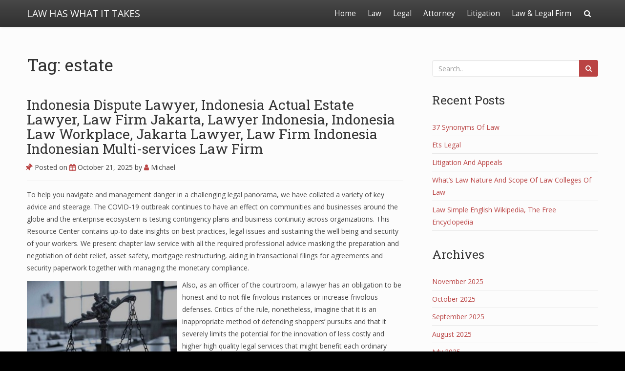

--- FILE ---
content_type: text/html; charset=UTF-8
request_url: https://villagehouseofbooks.com/tag/estate/
body_size: 109964
content:
<!doctype html>
<html lang="en-US">
<head>

	<meta charset="UTF-8">

	<meta name="viewport" content="width=device-width, initial-scale=1.0">

    
    <meta name='robots' content='index, follow, max-image-preview:large, max-snippet:-1, max-video-preview:-1' />
	<style>img:is([sizes="auto" i], [sizes^="auto," i]) { contain-intrinsic-size: 3000px 1500px }</style>
	
	<!-- This site is optimized with the Yoast SEO plugin v26.1.1 - https://yoast.com/wordpress/plugins/seo/ -->
	<title>estate Archives - LAW HAS WHAT IT TAKES</title>
	<link rel="canonical" href="https://villagehouseofbooks.com/tag/estate/" />
	<meta property="og:locale" content="en_US" />
	<meta property="og:type" content="article" />
	<meta property="og:title" content="estate Archives - LAW HAS WHAT IT TAKES" />
	<meta property="og:url" content="https://villagehouseofbooks.com/tag/estate/" />
	<meta property="og:site_name" content="LAW HAS WHAT IT TAKES" />
	<meta name="twitter:card" content="summary_large_image" />
	<script type="application/ld+json" class="yoast-schema-graph">{"@context":"https://schema.org","@graph":[{"@type":"CollectionPage","@id":"https://villagehouseofbooks.com/tag/estate/","url":"https://villagehouseofbooks.com/tag/estate/","name":"estate Archives - LAW HAS WHAT IT TAKES","isPartOf":{"@id":"https://villagehouseofbooks.com/#website"},"breadcrumb":{"@id":"https://villagehouseofbooks.com/tag/estate/#breadcrumb"},"inLanguage":"en-US"},{"@type":"BreadcrumbList","@id":"https://villagehouseofbooks.com/tag/estate/#breadcrumb","itemListElement":[{"@type":"ListItem","position":1,"name":"Home","item":"https://villagehouseofbooks.com/"},{"@type":"ListItem","position":2,"name":"estate"}]},{"@type":"WebSite","@id":"https://villagehouseofbooks.com/#website","url":"https://villagehouseofbooks.com/","name":"LAW HAS WHAT IT TAKES","description":"Law and Legal","potentialAction":[{"@type":"SearchAction","target":{"@type":"EntryPoint","urlTemplate":"https://villagehouseofbooks.com/?s={search_term_string}"},"query-input":{"@type":"PropertyValueSpecification","valueRequired":true,"valueName":"search_term_string"}}],"inLanguage":"en-US"}]}</script>
	<!-- / Yoast SEO plugin. -->


<link rel='dns-prefetch' href='//fonts.googleapis.com' />
<link rel="alternate" type="application/rss+xml" title="LAW HAS WHAT IT TAKES &raquo; Feed" href="https://villagehouseofbooks.com/feed/" />
<link rel="alternate" type="application/rss+xml" title="LAW HAS WHAT IT TAKES &raquo; estate Tag Feed" href="https://villagehouseofbooks.com/tag/estate/feed/" />
<script type="text/javascript">
/* <![CDATA[ */
window._wpemojiSettings = {"baseUrl":"https:\/\/s.w.org\/images\/core\/emoji\/16.0.1\/72x72\/","ext":".png","svgUrl":"https:\/\/s.w.org\/images\/core\/emoji\/16.0.1\/svg\/","svgExt":".svg","source":{"concatemoji":"https:\/\/villagehouseofbooks.com\/wp-includes\/js\/wp-emoji-release.min.js"}};
/*! This file is auto-generated */
!function(s,n){var o,i,e;function c(e){try{var t={supportTests:e,timestamp:(new Date).valueOf()};sessionStorage.setItem(o,JSON.stringify(t))}catch(e){}}function p(e,t,n){e.clearRect(0,0,e.canvas.width,e.canvas.height),e.fillText(t,0,0);var t=new Uint32Array(e.getImageData(0,0,e.canvas.width,e.canvas.height).data),a=(e.clearRect(0,0,e.canvas.width,e.canvas.height),e.fillText(n,0,0),new Uint32Array(e.getImageData(0,0,e.canvas.width,e.canvas.height).data));return t.every(function(e,t){return e===a[t]})}function u(e,t){e.clearRect(0,0,e.canvas.width,e.canvas.height),e.fillText(t,0,0);for(var n=e.getImageData(16,16,1,1),a=0;a<n.data.length;a++)if(0!==n.data[a])return!1;return!0}function f(e,t,n,a){switch(t){case"flag":return n(e,"\ud83c\udff3\ufe0f\u200d\u26a7\ufe0f","\ud83c\udff3\ufe0f\u200b\u26a7\ufe0f")?!1:!n(e,"\ud83c\udde8\ud83c\uddf6","\ud83c\udde8\u200b\ud83c\uddf6")&&!n(e,"\ud83c\udff4\udb40\udc67\udb40\udc62\udb40\udc65\udb40\udc6e\udb40\udc67\udb40\udc7f","\ud83c\udff4\u200b\udb40\udc67\u200b\udb40\udc62\u200b\udb40\udc65\u200b\udb40\udc6e\u200b\udb40\udc67\u200b\udb40\udc7f");case"emoji":return!a(e,"\ud83e\udedf")}return!1}function g(e,t,n,a){var r="undefined"!=typeof WorkerGlobalScope&&self instanceof WorkerGlobalScope?new OffscreenCanvas(300,150):s.createElement("canvas"),o=r.getContext("2d",{willReadFrequently:!0}),i=(o.textBaseline="top",o.font="600 32px Arial",{});return e.forEach(function(e){i[e]=t(o,e,n,a)}),i}function t(e){var t=s.createElement("script");t.src=e,t.defer=!0,s.head.appendChild(t)}"undefined"!=typeof Promise&&(o="wpEmojiSettingsSupports",i=["flag","emoji"],n.supports={everything:!0,everythingExceptFlag:!0},e=new Promise(function(e){s.addEventListener("DOMContentLoaded",e,{once:!0})}),new Promise(function(t){var n=function(){try{var e=JSON.parse(sessionStorage.getItem(o));if("object"==typeof e&&"number"==typeof e.timestamp&&(new Date).valueOf()<e.timestamp+604800&&"object"==typeof e.supportTests)return e.supportTests}catch(e){}return null}();if(!n){if("undefined"!=typeof Worker&&"undefined"!=typeof OffscreenCanvas&&"undefined"!=typeof URL&&URL.createObjectURL&&"undefined"!=typeof Blob)try{var e="postMessage("+g.toString()+"("+[JSON.stringify(i),f.toString(),p.toString(),u.toString()].join(",")+"));",a=new Blob([e],{type:"text/javascript"}),r=new Worker(URL.createObjectURL(a),{name:"wpTestEmojiSupports"});return void(r.onmessage=function(e){c(n=e.data),r.terminate(),t(n)})}catch(e){}c(n=g(i,f,p,u))}t(n)}).then(function(e){for(var t in e)n.supports[t]=e[t],n.supports.everything=n.supports.everything&&n.supports[t],"flag"!==t&&(n.supports.everythingExceptFlag=n.supports.everythingExceptFlag&&n.supports[t]);n.supports.everythingExceptFlag=n.supports.everythingExceptFlag&&!n.supports.flag,n.DOMReady=!1,n.readyCallback=function(){n.DOMReady=!0}}).then(function(){return e}).then(function(){var e;n.supports.everything||(n.readyCallback(),(e=n.source||{}).concatemoji?t(e.concatemoji):e.wpemoji&&e.twemoji&&(t(e.twemoji),t(e.wpemoji)))}))}((window,document),window._wpemojiSettings);
/* ]]> */
</script>

<link rel='stylesheet' id='bootstrap-css' href='https://villagehouseofbooks.com/wp-content/themes/satisfy/css/bootstrap/bootstrap.min.css' type='text/css' media='all' />
<style id='wp-emoji-styles-inline-css' type='text/css'>

	img.wp-smiley, img.emoji {
		display: inline !important;
		border: none !important;
		box-shadow: none !important;
		height: 1em !important;
		width: 1em !important;
		margin: 0 0.07em !important;
		vertical-align: -0.1em !important;
		background: none !important;
		padding: 0 !important;
	}
</style>
<link rel='stylesheet' id='satisfy-theme-style-css' href='https://villagehouseofbooks.com/wp-content/themes/satisfy/style.css' type='text/css' media='all' />
<style id='satisfy-theme-style-inline-css' type='text/css'>
body, .pagination li a, .comment-list .fn a, .comment-list .comment-meta a, caption{ color: #444444; font-size: 14px; font-family: "Open Sans", sans-serif; } h1, h2, h3, h4, h5, h6, h1 a, h2 a, h3 a, h4 a, h5 a, h6 a, legend{ color: #333333; font-family: "Roboto Slab", serif; } .content-wrapper{ max-width: 1200px; } #site-hero{ font-size: 1.7em; } article .post-info, .section-line, #primary-sidebar li, #home-page-widgets li, #comments li, blockquote, #comments #submit, #comments .comment-body, #comments-below-nav, .no-comments, pre, .btn-default, h2.comments-title, .form-control, .children, iframe, #wp-calendar thead, body.single .category-and-tag-info, #comments #reply-title, #comments #comments-line, input, button, textarea, select, table tr, article .article-footer #satisfy-prev-and-next, #primary-sidebar #inner-content-sidebar, .wp-caption, legend, abbr{ border-color: #e8e8e8; } .read-more, .search-btn, .site-nav .current-menu-item > a, .site-nav .current_page_item > a{ background: #ba4444; color: #fcfcfc; border-color: transparent; } .meta-wrap a, .small-text{ color: #444444; } a, .meta-wrap .fa, .pagination li a{ color: #ba4444; border-color: #e8e8e8; } a:hover, a:focus, .meta-wrap a:hover .fa, .meta-wrap a:focus .fa, #site-hero .fa:hover{ color: #d16a57; border-color: #d16a57; background: none; cursor: pointer; } #site-header, .site-nav .sub-menu, .site-nav .children{ background: ; } .site-nav{ font-size: 1.1em; padding-right: 45px } .site-nav a, #site-header #site-logo a, #mobile-menu-btn a{ color: #fcfcfc; } .site-nav .search-field, .satisfy-to-top{ color: #fcfcfc; background: ; } @media (min-width:992px){ #site-hero .cover-img{ background-size:cover } } @media (max-width:991px){ #site-hero .cover-img{ background-size:cover } .site-nav{ background: ; } .site-nav .search-field, .site-nav .sub-menu, .site-nav .children{ background: transparent; border-bottom-color: #fcfcfc; box-shadow: none; } } .site-nav a:hover, .site-nav a:focus, body .read-more:hover, body .read-more:focus, .search-btn:hover, .search-btn:focus, .article-body-inner .read-more:active, .input-group-btn .search-btn:active, .satisfy-to-top:hover, #mobile-menu-btn a:hover, #mobile-menu-btn a:focus, .pagination li a:hover, .pagination li a:focus, .pagination li a:active{ color: #fcfcfc; background: #d16a57; border-color: #d16a57; } #site-hero h1, #site-hero p, #site-hero .hero-arrow{ color: #fcfcfc; } #site-hero .vertical-table{ background: rgba(0,0,0,0.3); } #footer-overlay{ background: rgba(0,0,0,0); } .pagination li span.current, .pagination li span.dots{ border-color: #e8e8e8; color: #444444; } #site-footer li, #site-footer input, #site-footer select, #site-footer tr, #site-footer #wp-calendar thead, #site-footer .wp-caption, #footer-top legend, #footer-top textarea, #footer-top button, #footer-top abbr{ border-color: #e8e8e8; } #site-footer .footer-nav li{ border-color: #e8e8e8; font-size: 14px; } #footer-top{ background-color: #ba4444; color: #fcfcfc;} #footer-top a, #footer-top #wp-calendar caption, #footer-top .small-text, #footer-top caption, #footer-top legend{ color: #fcfcfc; } #satisfy-prev-and-next{} .nav-search-icon{} .meta-wrap .fa, .read-more .fa{} .satisfy-widget-div-latest-posts img, #comments .avatar{ width: 50px; } .satisfy-widget-div-latest-posts .satisfy-latest-posts-text.-sfy-wid{ max-width: calc(100% - 65px); } #comments .reply{ font-size :1em; }h1{ font-size: 2.5em; }h2{ font-size: 2em; }h3{ font-size: 1.75em; }h4{ font-size: 1.5em; }h5{ font-size: 1.25em; }h6{ font-size: 1.1em; }
</style>
<link rel='stylesheet' id='font-awesome-css' href='https://villagehouseofbooks.com/wp-content/themes/satisfy/css/font-awesome/css/font-awesome.min.css' type='text/css' media='all' />
<link rel='stylesheet' id='satisfy-theme-google-fonts-css' href='//fonts.googleapis.com/css?family=Open+Sans%7CRoboto+Slab' type='text/css' media='all' />
<script type="text/javascript" src="https://villagehouseofbooks.com/wp-includes/js/jquery/jquery.min.js" id="jquery-core-js"></script>
<script type="text/javascript" src="https://villagehouseofbooks.com/wp-includes/js/jquery/jquery-migrate.min.js" id="jquery-migrate-js"></script>
<link rel="https://api.w.org/" href="https://villagehouseofbooks.com/wp-json/" /><link rel="alternate" title="JSON" type="application/json" href="https://villagehouseofbooks.com/wp-json/wp/v2/tags/1026" /><link rel="EditURI" type="application/rsd+xml" title="RSD" href="https://villagehouseofbooks.com/xmlrpc.php?rsd" />
<meta name="generator" content="WordPress 6.8.3" />
<meta name="google-site-verification" content="5MUor5ifERq-gN1rlZ7Fcx-Qn_JFc9zXTGCjMsNt_7o" /><!-- MagenetMonetization V: 1.0.29.3--><!-- MagenetMonetization 1 --><!-- MagenetMonetization 1.1 --><link rel="icon" href="https://villagehouseofbooks.com/wp-content/uploads/2019/10/cropped-gavel-3577254_1920-32x32.jpg" sizes="32x32" />
<link rel="icon" href="https://villagehouseofbooks.com/wp-content/uploads/2019/10/cropped-gavel-3577254_1920-192x192.jpg" sizes="192x192" />
<link rel="apple-touch-icon" href="https://villagehouseofbooks.com/wp-content/uploads/2019/10/cropped-gavel-3577254_1920-180x180.jpg" />
<meta name="msapplication-TileImage" content="https://villagehouseofbooks.com/wp-content/uploads/2019/10/cropped-gavel-3577254_1920-270x270.jpg" />

</head>

<body data-rsssl=1 class="archive tag tag-estate tag-1026 wp-theme-satisfy">

    <div id="site-wrapper" class="">

        <div class="container-fluid">
            <header id="site-header">
                <div class="content-wrapper">
                    <div class="col-xs-12">
                        <div class="content-pad">

                            <div id="site-logo">
                                
            <a id="site-title-wrap" href="https://villagehouseofbooks.com/">
                <div class="vertical-center">
                    <span class="site-title">LAW HAS WHAT IT TAKES</span>
                                    </div>
            </a>
                                    </div>

                            <div id="mobile-menu-btn">
                                <a href="#"><span class="fa fa-bars" aria-hidden="true"></span></a>
                            </div>

                            <nav class="site-nav">

                                <div class="menu-top-menu-container"><ul id="menu-top-menu" class="menu"><li id="menu-item-19" class="menu-item menu-item-type-custom menu-item-object-custom menu-item-home menu-item-19"><a href="https://villagehouseofbooks.com">Home</a></li>
<li id="menu-item-737" class="menu-item menu-item-type-taxonomy menu-item-object-category menu-item-737"><a href="https://villagehouseofbooks.com/category/law/">Law</a></li>
<li id="menu-item-738" class="menu-item menu-item-type-taxonomy menu-item-object-category menu-item-738"><a href="https://villagehouseofbooks.com/category/legal/">Legal</a></li>
<li id="menu-item-741" class="menu-item menu-item-type-taxonomy menu-item-object-category menu-item-741"><a href="https://villagehouseofbooks.com/category/attorney/">Attorney</a></li>
<li id="menu-item-740" class="menu-item menu-item-type-taxonomy menu-item-object-category menu-item-740"><a href="https://villagehouseofbooks.com/category/litigation/">Litigation</a></li>
<li id="menu-item-739" class="menu-item menu-item-type-taxonomy menu-item-object-category menu-item-739"><a href="https://villagehouseofbooks.com/category/law-legal-firm/">Law &#038; Legal Firm</a></li>
</ul></div>
                                <div class="nav-search-icon">
                                    <a href="#"><span class="fa fa-search" aria-hidden="true"></span></a>
                                </div>

                                <div id="nav-search-bar">
                                    
<form role="search" method="get" class="search-form" action="https://villagehouseofbooks.com/">
    <div class="input-group">
        <input type="search" required="required" class="search-field form-control" placeholder="Search.." value="" name="s">
        <span class="input-group-btn">
            <button type="submit" class="search-btn btn btn-default">
                <span class="fa fa-search" aria-hidden="true"></span>
            </button>
        </span>
    </div>
</form>
                                </div>

                            </nav>

                        </div>
                    </div>
                </div>
            </header><!-- site-header -->
        </div>

        <div id="site-hero" class="content-row">
                    </div>

        <div id="site-main">
            <div class="container-fluid">
                <div class="content-wrapper">
                    <div class="content-table">

    <div id="primary-content" class="col-md-8 col-sm-12">
        <div id="main">

                            <h1 class="article-h1 entry-title site-h1">Tag: estate</h1>
                                    <div class="custom-content"></div>
            
                    <article class="post-21721 post type-post status-publish format-standard hentry category-law-legal-firm tag-actual tag-dispute tag-estate tag-indonesia tag-indonesian tag-jakarta tag-lawyer tag-multiservices tag-workplace">
                        <div class="article-header">

                            <h2 class="article-h1 entry-title"><a href="https://villagehouseofbooks.com/indonesia-dispute-lawyer-indonesia-actual-estate-lawyer-law-firm-jakarta-lawyer-indonesia-indonesia-law-workplace-jakarta-lawyer-law-firm-indonesia-indonesian-multi-services-law-firm/">Indonesia Dispute Lawyer, Indonesia Actual Estate Lawyer, Law Firm Jakarta, Lawyer Indonesia, Indonesia Law Workplace, Jakarta Lawyer, Law Firm Indonesia Indonesian Multi-services Law Firm</a></h2>
        <p class="post-info meta-wrap">
            <span class="fa fa-thumb-tack"></span>
            Posted on            <a href="https://villagehouseofbooks.com/indonesia-dispute-lawyer-indonesia-actual-estate-lawyer-law-firm-jakarta-lawyer-indonesia-indonesia-law-workplace-jakarta-lawyer-law-firm-indonesia-indonesian-multi-services-law-firm/" title="10:35 am" rel="bookmark">
                <span class="fa fa-calendar"></span>
                <time class="entry-date date published" datetime="2025-10-21">
                    October 21, 2025                </time>
            </a>
            <span class="byline">
                by                <span class="author vcard">
                    <a class="url fn n" href="https://villagehouseofbooks.com/author/admin/">
                        <span class="fa fa-user"></span>
                        Michael                    </a>
                </span>
            </span>

                            <span class="very-none">
                    - Updated                    <time class="updated" datetime="2022-08-16">
                        August 16, 2022                    </time>
                </span>
                    </p>
    
                        </div><!-- article-header -->
                        <div class="article-body">

                            
                            <div class="article-body-inner ">

                                <p>To help you navigate and management danger in a challenging legal panorama, we have collated a variety of key advice and steerage. The COVID-19 outbreak continues to have an effect on communities and businesses around the globe and the enterprise ecosystem is testing contingency plans and business continuity across organizations. This Resource Center contains up-to date insights on best practices, legal issues and sustaining the well being and security of your workers. We present chapter law service with all the required professional advice masking the preparation and negotiation of debt relief, asset safety, mortgage restructuring, aiding in transactional filings for agreements and security paperwork together with managing the monetary compliance.</p>
<p><img decoding="async" class='alignleft' style='float:left;margin-right:10px;' src="[data-uri]
5k/[base64]/dRkHlO8fxKIIJz9Kyz7O2mTrPqfpjT0hgSIvvCH5KFfhU00krUCPT4cfWvTptO0YxgDsPQUs26QYKkcMR2mG0NNNJbQ2AlCEgBKQOwAHajaFCpjgr4oA96+1y52rVYHszF1HCZmhE6dhx2X7vedaqbtYcd2BuQkLIc9SB2P/FVZ9O9ZdTZvU1nX/UK4GazpsNvvNuFO2NGedUwtQHG1SFckegNda21Fa7b1u09Iv19VDZsV8YnR23P914K33jJcJA4UPCZAz3GabunvUzQFp1L1FuGpVl61azZdjwmYTCnc+K4v4MY+FYyFY+dXyyp0Jj/ABm9m3Q4AtBBSr4sjsQaMqFdHL5I1D0w0vdpr7b0p62sIkLQcgvITtXn0OQcjyORU1qCKAoUKFYxnL22HPD0JaUJPCrjn8kKrFT6yrgnitm+26vbo2zAngzz/wCQ1i15RSoAYwa6l0mc7VyOk4wSaeGXvF9zbIxlbafr8QpiU6lI3EEgU921HizLchIPxvsj/wAQpoumNk6PTPRpzp63n1jpp8pk0igt2G3oIwRGQD+VPdcs9yZSHQKFChSjAoUKFYxW6btbf/zjQHrurl7VNhipy5Paz/xCsBNdUNYLCkm5rAHzNN7+vNTylqS7dXiCfJWK9V+oXhHBHC7PQFXUPTDSNyrkxx3+LtRD3VXSDQP/ANJNHjj46wExfLw8Ctdxe/5zRhnXBfxLmukem41NZf6DLG0+zdLXWPR6HVKVObB753UVM69aNiZPvyFf5qw371IScGUsn0JrhTinD8Tm71ovNfaBwf6bYd9pLR7WCmUhWR5EUhke09ptAJbWFY8hWNFOEAD7UbHUPH2n0pfcX4b2zWr/ALU1sSMNtq/Kovqn2nlzre5FisL/AHgKc81QZjqBCgSKKfSUNkkjii5NBUKJCq5u3HMxwlK3VlRBrcXRBROgoGfTNYHjzEpjNHgVvboa+29oC37SMhIBwflS5PoUj9yyKBIHek0uWxGCS+8hoKOAVHGT6Cqm6odf7DoyLJZgyWXn4/Lz5UC2z8ifNXyFccIObpHS5JKy3XnksjctaUp9ScUz3jVtgs8ZyRcbi0hDQKlgAqOAPlWDtV+1B1H1fJWjTC3G46jtS84k5I/wpqt9Qa11DcJCo191ZdblIUfiZakEIKj5YH9KqsSj2Sc3J6OurhZY6i3i6aVS4qC5JcfQkpPAUrPA8+/rTJJvCp4bcuEd+M6lOM5O0/Q/0NWD069m7qj1PbXPtsE2+CkEeNLeKAtQ5288k/bFXDA9gme80kXjXDDZwCpLLKl4P1UcUzlWmZRfIySqNanV+M5MZLo4O5Chn/lzRrMFokmJBTIWpBwNiwO/cZ/oK3LY/Ya6e25LC7tfLhNcSf3mxKWwoc8DvjuPyq3dJ9Gummi0tGyaUh+K0OH5CA67n13K7H6UspUrRWjy71RoPW2nIkK66k07KtUC4hS45cjlJeCe5APP59/KnLVOsrTqKFp2JarW9HRZNPtWt9biR+9fS+66pYx/D+9GM8969JetHRnTvWfT7Vou0p2HIiLLkWS3zsJGCCPMH0rzJvNpYhXiVZ3y63EjPLZUpKdu5SVEc5PrmkS5bBQTAujbKEy3J7azGStLaAcEFXGcH5UaNQtDbGYkKaEloNyDgDxAeScGk4/sVDQGgh9x9eML8VOAc+dOFtsUeXeIKYMV2Q0p5PilhwLJbzz5DGBmnUWnsDdbNI+wxp52X1Fu2pE22QIVvtamGpC0EIDri0AJCiACooSs8dh9a3PWT/Z26raa0rCVp2Y63GhqcPhnGMc9z8/U1o+NrzR7rIdGpbcQoZGZCRx9zS5YNOxYyS0yQ0Kj51/otP4tT20f/Mpot7qPoZgbl6ptuPUSEmp8X+FHJJWSSi33m2WluOLCUIBKlE8ADzqKudWOnaU86tt45/7zP8qq3rX1z0wmDC0lprV7TUi9qcbkyY6PEWxGCCVkA8ZJwkfWsouwKaZV1ptOmtf6v01bLkwzKd1rq+Zc1IKArNptzDgQ2oK7JWsk4HfJPlUoTpHT2hplw1dZrGzHs+lNbtqdZZQnw0RHWUsrUARyEKWlXywaydHv980Ze5d8i6qkpvNoZbjWuWjADLT3i70keR28/c1sDR3U3o2jpSdLamu0u5K1DFU9eFOM5U6++nLhz2GCeMdsCqShKcheajplm9PCNNdQ9X6AbbKISltahtw4CEok5D6Ej0DyVH/OflVm1gfpT1pTo/qQxq3UuqbjekSXpmn32n2xuixm1bo6knzKglJIx5mtDP8Ata9OWkFSWbko+QDQH9aX25G9xF5VytW0ZrO8v2ztGsgpj6euLh8iVJGaZZftrRFpPuGkXFDHBce/0o+zIzyRR89uK5NmwWG2j/e+8KeI9UhOKyDwsBRAqwOr3U6/dV7u3cZ7KY7LQKWmU8hIqCpt8hIHftV6pJEb3Yifbwng9zT7p5SXdQWVhS8AzGAc9sb003uwHVJ5BHNcojSGnkSEOFK21BSSDyCDkGguwuVrZ6m2PaLbF2kFIZSAR9KcdwrDGl/au1xpq2tQXI8GYhpISFPZzxS+T7aetsHwoNpbyf7pOP1qUsLTtFIzpG2NwobxWEZftn9RFZDcm2t454jZ/rTNJ9sPqoski/Rmwe2yMn+tL7YfcPQgEEZzQrzic9rzqtvP/wBb1j6Mo/0oVvbN7hU0dW7O6iVrAdPrmpW5oK+RklRtUnPptzTTI0pfmVEi0yiCc/7uujjIVZIvo+Qj+4O44OKNQ/syEkHPlX2NYr6lrLtqlAds+GaBtFzGMwJAOP8AuzW4yC+Mj7lS+/[base64]/QVRmp9V2fU8gOGeZFsiqXLlDP43ACEj54BNV++u7SUv27Km29pBUT3APl9aNh6aQlDT9s3mLLQGnEqXyXEfiKvzB+4rOVRqI6xpO2KbZrB19iY0UuR1Sfgb8I42IPYDHbip304Yb0s4rUEcMyZ7rf7hx9G8MZA+IBQ/[base64]/ZNnxA1MYjoK0HkOcoIHmP61YfTa3QIUGVaWrmI8tbBdW37yCh4pKsoB7k7MHg89qqkQrm8HFIhyc98nuU/LvUr0npN9xKb4PeW0sDeUryk7scAZxkZz29KSDp6KS+pMXbrbWMtsuBBHpxSd/UbShhEpWPrioq5b5TshxW5RyrgUoiafmSlbW0qVn08qpysmq8kja1KwQAuS4T9TXStRMucJeWcehptRo+4bT/srpzznaa7Y0jcmAf8AY3efUedNTC+I4/2ljJHxqcyO/NNDWorT+35dxulwbjIbjNsw0uBRLhOSvaQDg9u/[base64]/JhXWFIUyUokKMRRPGFK5T+oo2LpWfFvb9kdaIXJZE5hOeMA7XAPvtoNVoHwCHb6oDBQc0V/[base64]/[base64]/7T3p8D3oFfYetM6HC1dQqUo4wO5780NDU/0ltq0taFNpDkZG7AzkU9M6Ps6k8Rkc8fhpuh3iCgnDmEjFPkS/wEp3eJ2HpVIcaYjcroq692OKm7OQ0R0gDngVBtcWWcq3LiWyShpaVeIsLHCkgHj+v2q0Z0+K9fluJ+Lj0qC62kJU6+lrgFtfGO9RklRVOyiI06ey6t+JMX7wyATu5BBPn5VZ+iG745YlzH7oFwZoKTFIBCCg4SUnHHn+dVs00CwsYIVx2+tWdop1Q0tHaJGA8vt8yD/WowSTLv6j7btNNqbLywOfLFLNN2xMO7kraBRkYyPKn61BKYqQpsq+Gl8FqKy64+UZ25q6jqzn5CtKoYJSGBgA+VHvmGpoqLKQQtI7fKmRdzZbKz6586+qvLbqS0lI+JY8/lTMCTIrrPUkpKYllsb3us2e+GvFQkFTTQ5WsZ7EDt9aYumUiLpdi+Wcp8dMWeWkvqRhThCQVZ9cKJpr1Fqq32bVDl9/Z02ezGiuRkONsjwmX85OVEjIztBqSx9JyNN22JbJqgZfgeNLWDne8v4lnP1J/Kp1uyhF7/AC3v7fIYtkqTEt9w8L3xlh4pClOKO8jHbKUDNWg1qO1xrWi3xYqENMsBptPoBwKqBl5U/XMN/wACQ1b3XVNNSnPwPOJQsISkY+H+M9zVhote1gqI5DRJ+fNLFvbFexw/YcXVrMmA8goSXEqCmzhSVAAhQPkciofaESrNri8RbxOkT5kaKlEN2S5kiMpWVBI8viHOKmGmLy3bLhIDiRwoefyqvNa3tT+uYs+0RlSXo7TjcttKggeCs/DlWD/EM9vKtJrTMlTLBF3WcDYnvjH2qOT3VTJQCgKTWjUca6xkTGW1IIWULQvhSFjgg/euhJzJ3ob4HNG7CI7qyI6xwBTM47uWSecGnO/[base64]/tB6YuMyTDnWuG4840sE7RU06dKuabKwJcYtLSkAhRrvhJ3/RyS3FImQtzCTvQy2MA+VVa5rx+09RkWda9rCyRgjAq22lgo/fKSM/Oqk1v01m3fWEa92+Q22lKviyeTzRk2GKXkuqM/GkxkrQArcM1H9fT2IWnJKyUpIQSB513ZLU/EjIacnDISBxTZrHTC9QwXIarkpKSMHHkKLTaqIlVK/BmG53Z7UjphR3UleSBnjzqG6gkaisD/ALg9lPoUnINX9Z/Z3ti7j77Fvj61hXISRU/[base64]/[base64]/tV/V9EN4rOMn0DlBlOaZm3adeG9u5wEk8VZF30/eZSmnY9tfV8Cc4Qasbp97MjOnrumWbm9IUyclKjV+xdLxGI3grjJUduM4ofGC+TNub+JkKFpW9yVFLcR0gHng5FO69LXqIhKnmHEA8DkVo6JpKBFupadjoR43bjvT0/oizyWwhxHb5VTljhXJ9iw55HpdGS4en5EaWXJDKjnzAzUe1npCVIWp9ADSVoUNyyEp57cnitgs6SsLV290kMpUMcZFN3VXpdozVWgbvaZsQtN+7qeSthW1aVtjckj7gUmTJBVFDxg27R5svW6DBu6bMbjHU5tIWoODaFHyJzirGsNog2+3CJb7/b5qm9r5ZaeClJSokc/MEDI7jIPbmqaMdtxSmwjAKxyO/nVp9GemNx1xa37hDlKb9ykFj59galFNy0Wm+MbLpsmnp0q3tuxYalpUO6RmlJ0ldUNPBUVSQc8Grk6W6GvFlsTMGZG3gJA3KUPzqfs6Ks6yHZkdCiOcV0znjhHbOaMJTeujGMzRt3bWoqyQsnGAab9TWW56a07NvXujx8Jv4CUKxvI2p5x/eIrdjenNNR0gJt0YFPb4Rmol1pn6W010r1HMutljyo6oao7cZTf++ecwhpHHIJWpIz5VzPPFOqLLHL9MPnRt6ZFh6e/suYqRcFokzUeESpbKFBbpx5gqwnPzqwtX6Y1VPVNujWnJyGkR1qyplXACSfStE9COjli6caWhS0wlyr/MiI9+mSnFOL3n4lIRu/CkEngd6W9crhPsfTO9zIikMy3W0xIxT+IOOqCAf/ABUVki9AlGS6MOW+wrucfRcGE6045JuAfCUqypKEtLUoqx+Ht51bCNIRSyWJF0bQvw8FJxnv9
aWWzpd0y6N9bNC/sec825c2Jzl6TIkBbe1EQlO4HtucJP1AqvPab1VBXq9C9EXDw2gkh4sKwgmnTUdsEltE1tvS+NJlOuRX1yiTkhABqAa16VzdMats91fbDcC+vfsl1Sj/[base64]/aqEXC+EoH4vDHH505DQuldNN+7x4TZUkbcJT/WjHA29iLLXRnCy6Nn3l5KHUuNJJAPw81b+k+glmlLR705IJUBznvUvi26ClwlqOlOfQVYGjokUuIKkHHbvVo4opiyyykILF7LWg5jIclsyVgjn48Uk6geyr08tulZlwtMF1ElppbgUVk4OPrWh7Y2hMVttv8G0Vzeo6JFslRnEbkOMrBB7HiuKeb58S/Fcbs8npcHwH5TIOfDASMj519djholwAKwU81JtcW9MHVV5YwAUSikD5bqb5DSAhQUkHLqfL5UarQFLiRKUtz3hfwHv5UKWPoSXnOP4j/OhWK84m5p8y7zlBDzOQfU0mVIvMVKWWW0BJPfNdKukVZ4k7sfpSWdqK2QkbpbwyRxk816TdHnHzVo1Mm3Nv2iYgPYBOVHFEaSvt4mS02+5yEeN2JA8/zp1sUiJqLxGozwKUoJGfWqriSL9ZOocth9pxTDbuUKHoaSXdoZK9GhIlvlKdSlcpZz6UbJtRhtvmQ6spKDhROMUxWzWAR4alMLJGAcg01dUbjqq+20J0uFNuYwfSnbpaFW3RUVi6oS9I9TblbZc1a4anPh3L4FXI/wBdtHQ20SJFwaBxzlVZildBupV8uLlxmSg244onI70rY9lLVU85n3x8g9xuPaudTydJFeMfLLX1z7XGkI8F+Lb1JdWpBAI5qnumvtJi06skSZil+7vryAc4AqXWP2NbMle+7SnnvluqwLN7J/T6AQpNvKlcd+aHHK3yYPguid6F6/aZ1lIbgQlnxTwE47mrXfj+BBXdZriUR2G1PLWogBCEjJUT8gKqTS/Q/T+mrgifa4iGnEEEEHFLev2ppdi6T3C1ruEeOq+ONWRDzi8IZ94VsU4s+QCdxp8vKMbNBq6ZmDXw6qStDtxIlvgNaH1teJt3tzbrSTMdHiuPredx8aQQkY4I2bacNEnqXf8AqH07t+sbGza5enA3MtbDDQaMi3hJUkJAyD+HnzI3elXVboen9bahvJs9zjStNaC0n/ZuzyCQUPTHWQp1xs5+La0GkE+pNVXrLqvbNP3fohrQzYq5sCA2xcmgsFTTSXUoUFDuklK1jn1riUpRlbR1Nxa2bghIQ7GbUuMUKxyMYOaU+AgJ4bT2wM1BJnXDp1FA8O9JkbuUloFQUD2IPYio9d/aR0tbWlPt2ye+hIzuS3xQcMknaNzxrsfHv7X2zWanGbSt2A6MFQVU0RJnrQN0PYr/ABKqprB7Q8XVzmLbDSyknu44M1ZtocuFyjiS/IQlCuQE81acZKHKVaJQpuokV11F1bIcjy7LKjx3Wl5IXkg/lTfIvmvAwVvXWO2G0/F4bJPP3NWK9ZWZCtzrqln0otditISUPIGF8HcrvRhnxVTVgyYcl3HRi/WntXz9H6okwJiTKeZOPESQAftUcvntq3afbXoLFvSkSWlNqKlf3hj+tMntqdP9O6a183ctPqSkTm8vtpVkBY86zomOPEbJT/EKnlzTi6Q2PDF7JJvJcCscFSScU96U6v37p3EXCs+QiRILxySASABTA58B3BXO5HHypFJjpdiNPrAP71Y/RNQWSXaLyipKmbl9n72p167uMXS93ajRHFAJ3qdJKzx5Vq9ppnwwoqSoY7k8V40W24SbHd49whOrZebWFJUgkEGtpdI+rl9vlgSxeL084doSMrqyXv6bok17X1NO3zWWhtJXFo3W8MR3ZGR8TuU/+lZh6s9Z9XakZtPUhiZa5WhLXqVt9uybQmRLbYdS204pXJVvWpxYRwkBCCcmq56/3Jb4W6m4hs4IC1rIAz+ufpUGtl/a1O3ZrBaH1O2u0pEmV+7UgeInhpJyPXcr7U3CMXTNGTo15H9q9q4R32LXaUIlNqISXDkAeXFVH1H60au1iwbdcZCUsRpTUwtN/DuDawrAJ8+KrfR1uu8zVrkSEyt1T2cISO9THWvT266WtlyvuqGExYqYrhSovJHxEYA/OqJUvihbp0VrqHW951zqVrVLkRyMghbLQ8VTq1c4Jz5Djt8zREqw3K6OBTiFc+ZFaR6TdFrXqHpDp7w7KhVxkRvHU+o4KStRUP8AzVYWl/ZWtLJQ7f5y3VZz4bZwKEoKCuRlvoxxbOmkqW+nMZ15RPAQgn+VW9pvoXrGdAC4FhISBwHE7Sa2Lp7pvpLTaUt22yMpxxvUkE1Jkx22k4bSEgdgBio+7BdDxxSr5HmrrTof1L/twqxadsbbVwbiou60rV/vQ2SkeHjuT2I+Yq0eij3UMaZh6ptmmFTYs1JUnYoZbUklKkn5hSSMfKr366vR9BXvTHWpxp0xdPvrgXcttlahBkcFe0cnasJPrzUZ9lDqDpDU8vXVr0xcUm3SL9IvFphPMll1MV/[base64]/8AGolAPeWTnmm9+fFKME4Pi5z9qtL2mrVZrR1YuokI2F0oeyF47iqbkqsWBtdzz/3lPLuwRjemNciclTyykcFR86FdrTYQogEn/PQpbH4I3BC0EYr3iuvKPmBmnB/QttmkF9neB8qiNz9pPS7ORChKWR/hphk+0vLfBTbbSr54GK9Fzg9I4eLLgtmmo1nGYbXhgjnFGKsVt8cy322vEJyVKxWfpvW3Ws8lbLSW057HPFM8nWPUK6j91Ifyr+4k/wAqX3UvAVBmny7p+KMuyY4wexIrhWrNKRAQ7dGgnHqKy61YepN3V+OarP1TT7A6J6wnDxLhLU0DyQpzNHnLtIPBF5yOqWgYm7fcEKGeADimx3rvomIFBlJd9MDNV7C6Cx0jM68AeuBUhi9KNFwGR4zxfWOASaPOX4LUfIqm+0ZGTn3C0rX/AJQKZ5nX/VbjCn4llWlKfPGRUlg6P0nET4zMBk49RmpXpPTtgu7jsd2IwlvaRtwKCUmtsGvBSFs62671VJUzbZbTSknBHpUT65XLXd3i2jQlyvIkSdRSm0txgQc/EACfluP6Gq96szrj026yXq22dfhxwvxkJHbGKeOm+u5d+6vaY1Lq9uPLEYKYjBsYUyvYSCoH8QTzz3yRXM8n8Zdl4Y6+RonS/s6zINqj2sXaQ1HbQB4bZ2pJxyo47knkmqatPSnRsbX9ma1iTITdr7cLDNS85hKXGwgx1JPdJypI+e6tYQteFxQ8Ifu8+tY+6mXmbqHWV1dtFsuabOzfZF9YuzLBUhh1DaUu5T5pStsKJznAPFVypJWkLjly0aJ0T0ztGl+qt80A+y2iDKgtXiztkZDYzseQn0AVg4/[base64]/ueDnlP86cYWn5t6gOLh7T4UjCtysYyn/0qSi26RQjrqXXUpeDfxBQq1On97lQGW0Jd8MHvzUfhaIuzhTFQhtbijhISCST9Kt3RPsp9T9StMyUyI9siuEfG6FbtvqE//wDKtCLx7Jykn0QPWE17UV38Hc4/HtjHvD60pJCFK4TuPlxmrR9mzR9uvUUuT7G5LdkPF1xRT8CQeEj0/CBSnoT0HsWqeuepLDIuT9207pZCWJ7izsRMljjYQk8pSvcP8tbhsej7DptlLFmtbEZAAGEJApvdjGVi8HJUVna+hFhFzYvUeE1BWjBKGU4JHzps1L0501r/AKxJ0bqKEmfZ7Zptcl2O4OEvPOlCVjPZW1JwfLFXzsAGQOazX1j17q/pN1gfvWj9NMahXerE29cGXFqQqHHjOkKcBHBCvE/NPapy9RKbrwUWGKJb7OtotenV640zpvcmw2jUS4lvZLhWGgGW/ESkny3En6k1dG0A5quuiOm5Nj0i7cblEbjTtRTn71IZbc3pbL6tyU7sDOEbQfnmrGqDKKKQKFChQCQ/q1pFnXfTnUWlXGt650FwMgd/GSN7eM8fjSmqafv8Q6O6U9cbVBYiv21bNpurMdCW0oafIZkNkDATteGQPLFaTUnPIHNZL9pTpxbtA33TmtrdcJ7GlrlqRpV/swlFMTxHVpUXkpA+HctIKhyM8jGTWMX5rttstb0eYyCPOqXvIBcXvJAyT2q7tZ+Ebeh5lQU2tvcnA42+WPtVLXpay6r92CCTXsYHeNHmS/2OI1RGWFucEn0FWfoGIA+hSeMnkVX1qA8UEsZq3NCMoLyD4YHFPN1Fv+gtVNIsdsYQkegoL/DXxskivqwSOK8Ruz0qpUedvt+2tMTqjCltp2+9W9KlEeZBNZRdStR4WfnzW3f+kJtTTd507dnMpDjC2c48wT/rWMF+65POeeKq5NpCKvA2FoE5KST9TQpcTHBwSn86FC2Yv/q701vWj7a5erU8X2GT+8GO3rio1046h2BAQi8s7ieDmtcao07EufSK6uugKWuOtZ9c4rzjiuORbi8yknLbpT+RIrsz/wDFTXk58b9xbNr6d1X0/[base64]/JVVtorUa4YaSF8KxRWvLrd9P3iPL09fH4sO5ePOlMpOAXAlKFDPoQc/IiutTtbIKHFg0vq06f0iLA66y3MauEG+2VtxzYXHN+x5CSeMHacjPnWqr1NRNh5WRlSM4rJ+pINmi3LTrMiAzKgoiOwNz43FO9OUq/[base64]/qOyiPEtSghX8bw2jFWhpr2GorUcydSXRCNqCstMAEnj1qM9J797Q+ovDe0vpFNvgkZEmeC2k59B3NaU00zr9uGUap1I3JklCgpmK1tQOO2e9Fxc/qBS4vZ5i32Ii3XWdAQrKI8tbKT8kuED+VW/7O3SiX1PTcmUXNUONAeaW+Up+Je5JwAT9KqfV25rUl5bUnCkXB5Jwf/1VVq72EX2UnVTKwFfDFUOOONwqOFcZWy8/lG0XtoDoTpTS6EOswEuvJxl90blE/[base64]/JS0Go/wATrIdUG1rI/EooCQVHk45qZXD2ptAQF7BHubx8trQ5/M1D2pvwU9yKLpPFZk643yC5rbVdrkSWY9westvsdtZW4EuS1SZO90tpPKgkBIOO2eakCva+0IBlFpu6j6eGn/Wsr9WeoVhvHW9XU1NqvBeXJtsi1FagENhohL7ZT55AyCDwSa3ty8mU0z0YtUYRbdFilOPBZQ3j6JApXWfv+17pdDaVL0zc+R2Ckf60Yn2vdGcFyxXVP02n+tb25fhvciX7QqjoftcdMJBAlKuMYlW3CmM/yp9je0j0nkBKv7RuIBOPjYUMVnBo3uItSqX9rGVGPSGdYHLV7/Lv8lm2wEbwgIkrV+7WVHtgjNShjrt0plKAa1rCyfIlQ/pUF9o7V+h7x0qdukG+R5UuBNiyLctiQkeHK8UJbWrOcpBOTkdqXizKaYydKdba4vVjuegeoNsjM3nRzcSK89Hd3pcDjWQlZ5HiJ2/Fg45FfLox+8WrnAzTTeemGoOnGhp2sennUeZcLqWV3e7xH/DkxbnIDe5wjA3oKgMApPkKVwbnKu1jtt4lxFxlXCK1JLKwQUFaQSOfTNen6eVRUTiyL5tiiAkNqyBirW0DuUoHHlxVbWpord2nkZGBVuaLY2JBASAB5U/qHWNm/wDIkS1sEDmu6Ce1AnAzXkHoMzj7ZOg2dZ6asy1pz7tJUM/Uf+lY5ldC0AnaT9M1vb2k5HunT73sf/hy2z+eayc5qnAIKx9a68cIuCbOdyaZUTvRRQcUNx7+tCrRVqRkqJOyhT+3AHNk9HVOL/Y+ZY5Cjl1opHPyrDt02taimtA4T4yiPpmrgn3Z4OEeIdpHIqntSIU1f3VAg71ZzU88uVMfHDgOMF0pcCQrPNTK2eMW0DOP6VAoS1IUFdznP0qfWZ1DjCcKBzipw7HJLbAUKDi8H60plScuH4sD+EU3iQUNYSeR5UmduGeVHkVa3VEnBi5yYB+I5xwK49/Hl/Omd6WCBlRzSJUwk8E/[base64]/Eny7cD0qlv7R3ZFratqLgv3ZbSmy1kkYyeP1qV6J0pq/qBe7VpOBKlovMh5CorEgFpsshJ3OhaiOwHkD51oZLehXHWzZ2nOlXTP4H77qBmUsc7VrTtq5NKSdDW7w7bYBGcISBhkA/yrPOjvZQ05pZxqV1I1zLu0oc+4w3lhOfT
IOT+lX9peyy4EJNu0npyPZISRhLz43OqH07/AJmryfKPVE4xaeiePPxIbO+Q820gDkqIAqIyIWk79cjLiaRjXOW3wJLscBCT5Hcofyp2iaRYS6Jd0ednSAc5dOUj6J7U/tx2mgEtpCUjjAHFcnJY9LZ1U59jJDsj5Tia8lCf+5YG1AHp86cUwo8Vh0ssISAgkcd+KXAADAoqSrDSxkD4Tz9qR5JPTYVBI8gtdK8TVd+cKdp/aUg4H/[base64]/enRrrF0ElPNPNPTorjASNs6zkoUASSVbFq+XbHY+tUnrS2ybLeJNtuMRceVGdU0404nlKgcEHNRuTPZhoPiJQg4wMfCc1f3Z/ovtRl/2aQ/6yug6o6wzqyzKWs71NvW2S2cgH4UnZxn5mqfh6j0nf8ATNuvr9ztS9RrugluoeU4Fx2kuYDOMbQ3tGcA55quZc6CsBa0hS1eZzxTPFfgQLkmfHjoDiTlIUNyD/lPFB5n0xljUdeTWT+tNET0KeVO0x8RGEofKMD0AP5flR7N70PKLbom6cAGBj9othI55yCeeM9z9ayBMkpU6tfu6CVqKzwPP6UUw6gqyGEYzk8VvfEeJvRtU2fQS97wvWlW1q5Da7i0EgHPHc+vn6V0bN02bjbZl60vnwytbgvDCQ2oHISOQVDH9flWMPBYkfvXAQon1/[base64]/w5/OtDsWS3WpPgWyFGitJAAQy0EDA7dqtGDmrZGUlF0hVanP2g4m4GzptPihJEMPeKWuBlJV2Jzntx6etWppVotsdvLPNVzaU/vEhSe1Wfp9JEVK+MK4req1iobC7yWPY7V8V2oJ4FfHQSnAFeWdxUvtMx1SOkVzUnksqbcH2VWB3prySQSPXvXot1egIuvS2/MLAIENa/uBn+leak6W0h1Te7OCRXVBvhRCUakKlTiScjJ+poU1e+I/vUKJX2kHzglatyarTW7Sm7ih5XY+dTjxnHEEFWDjyqJa4jL8Fp9WeD3qeToKGuErCQoCpdYZmEBOOKhluK1tjAKvIYqW2eHIUhIDavKli2noDJJ7wCM5GPQCkUiTg4znbS2PaJr6QglCQfMmnKPoyD/vLjemWvM4OarTYjkk6Ii9JXnOM0jD7hJSDjJqyWLV00hq3XK8+JjHIUKd4d+6G25QLrQfI++aHt32xXk/oqNT7yGz8KsAZJA8qNjaf1DKYZKLe6FXN1KG8pILhX2A9cCrg1H1X6ULtbFk07aUwjMeS3MnJjpUtmN/HsB43nsM+tLehHUTpzpXqKmbrbVdwvlntUcmyiS1tS2+58KipsqUMhA7g4yeAKKjFauzKcqtobtH+zhOurqHdQKWGyRlJBFaM0J0Q0Tp2OlCLUytQ/iUkc1ammZOj+oO28adaUqMsj4kt7UfypxvqdF6dO6ddmmVAcMNnLij6ADmuqEseN15/wCjnbkyLudOtM3FkxE2hlQWMYSgVnX2lfZ8s+k2bLcLNCDlzvE5UZu3IVtVKaDaluYUeElO1JBPma0/F1DrC8tlnQWl/cWVEATbgMcf3gnuagvUbpjPOveml61nqB+8e835yFIbcGGU74zikBI8slvH5VPNli9df/SmKM0ynvZY07oyG7cYl26WOXDVcZaH4jEwJdTHYPG4Ht+Id8VYXtLaW1mzadO9WLg7Dtv9lLi1sjxEbVNxnVpS58Q54+Hjt3q0bdZY1k9opLcCCzFjSdLbEBoY3lD3O4eWM8fU0PaMtNuuNr0t/aJsP6cRqGO1d46llKFsupW2kq55AcWg/auR5K+pZY2/sTHQlm0ci0sXLTK48tqSgOe8pcDqlZGeVc889ql6UJAHFUxpGyQ+kvVxjQ9ihIiab1RZy9BQHM7JsQAODnklbSkn57T86uhO7zORSSk5djqKj0faFChSjAqK9TrNfr/oa8WnS91XbrrIjKTFkIOClY5Az5Zxj71Kj24qK9R9ZRNC6PuWppyiRFaIZQBy46eEpHzJIorsDdI8uNVXnVsG5yLbqOAwLlFkOJk+LHG/xAT3I78/zq0/Zi07fuqmrWrneL6+xbtMPNvCM0raCrdkJ2jyJyTn5+tQrVU+TqXVEy43NcJcqe94rrSFKU7uJ81dgr5c+lSPotrMdKOp7Lzcxz9i3fYJKEtkhzcSncR3TtIJ8+/auzG0pJs55yclSPR22LSWe2O3anJSQqmmzuNPxEPMLC21gKSodiCODTvXNl+7K4voiD656N9Ouoh8fVemY8qQE7RJRlt4D03pwTjyzmqO1L7A+gbo6XLJqu7wQT+B9CHwB6A/CR+tapoYFJGTiUMK33/o6r+pxRsHUGE6nHwiUwtBz/lyKh9y/wCj+6yxwRDuVjl7fSQUZ/MV6NYr5tT6UXKxeO7PMlXsOdf217Rp+AoD+ITkYrhXsUe0E2rCNNQlD199RXp1QwKFho8xP+xV7QizsOmYYB8/fkcUYPYf6/q+E2KCP/nUV6bgAdqGOc1rNR5wWz2AutE4D3+ZZrcD33Sd5H/KKszQn/R2WuBOjXDX2tVz0NrClxITRQhYHkVnnn6VtMgHvRS8DOftRUmmaiCzrRbbLAZs1pjJjwobSWWWUcJQgcACohMbCVnb2z2qa6gUHpHh70o3KAzmoHNk+FMU2DuSlWCrHBr2YfRHmS7Y62jatxKVYANWXaEBuMhAHA54qr7SlDiwsKUDVnWQFMVOTnioerf/ABlcH3HdPaviyQk48+KCeEiuFBS8pBryzvI5cYyLjo+7QXCSl2PIb5+hFeUt/X7tdpcZXdp5ac/Q16yWpAfts1hY4LrzZ++f9a8qup8H9na6vUTGNktwY+9dHUWc7fyRH/e/8Q/KhSEL9VUKlbOpDhGnoSnLhGcU36ku0JyJ4C0heDmrG037PWuL8UGQgxkKx3HNWdYvZGtgSld9lKd9frV1gnI5XmSMnwLqhoD3OAtZHYJRmnlqTraQgGFZ5G0+YbNbl030G6d2BCUotLDqh5qQDUvOmdMxGwxHs8ZKcY4QKtH0rS7EfqE/B5uT7lquArE9cmOB3ChimxV1lvK3OznFZ9Vmtt9VukNq1KytxiE22oj4dqO9Z6b9lPqXdroY1mtYMYq5ffPhtoHqSalLDOOh4ZYvsqX3plSsncojvk0utVvm3qSmHaLXImPrOEtstlZJ+1aNsfs39KNFbXepGsv2xcE8/sy1fFz/AHSoVa1knjT9pdd6f6OtWkrSyAF3CYlJdCe2StXbNGOGVXIEsqbpGUT0yu9gujdp1vbZ9tkS4vvURhtoLcXz/EnPwjjua0R0i6c9MLDbbet7Tq9V6mDSXJWRmLHcVzsHrt4GfPFL+i/[base64]/SbtfrdcpVg3uq+BlppznYPLcefsKt7W+koOtdL3DTc9RQ3Nb2pcHdpYOUrHzBAI+lU17O+rdOva/6laThXmI64b+qfFQhwZdbWnK1J9cK4OK0GeU8UWjGTdLX3Xz/[base64]/LTQ7Fl0Ycelh4POpuUZ8I2hxgteGps+W1XmfnTJdruEuxJDEh1EptKwy6lWClRPH9fzptkolJQ6G4yx4hBUslX6AU6dONIzde9QrZprYlhUt1PhqeBAIB+LP2Brp80R/js9OOg1ym3fpNpm5XE7pL0BoOKH8WBgH7gVY1MmkbRD0/[base64]/Ep1pzH+XFYC9r62rg9T5ktOMSBn6GumStSZzrdFDLcUFEJ7UKLKyfShUkrR1I9MwpmP8LbaAAPIUSp5SwSeBX1tiSpHjPKQwwO7ryghA+54qEai6zdP9OPOQ25T1/nNnb4EBOW93zWf6V7MpJds8iiYhbjqw2y2tSj2ABOa7uMiz6dYEjVl9iWpv8QS6sFxQ+SBzVRJ6j9X9cu+66UtDdgiL43NIyvHqVmnrT/QZMqQm6ayuci4SlfEvxHCrJ+ppObb+KGpIXXHrTa33vcenmkpF7ezhMuWna0D6hPnRC9H9UNflDurNRmDEXyYsVJQgD0wKs6z6Xs1iZQi3QWmQlO3gc4p3A2jj0oqDe5MHKuiDaW6M6P06RI9z96kbtxcd+I5ph1pCtfUDXjOh5aQ3pnSEU3e/JPwtSHXEKDDH+VO5wnPHHnirVW+pDK1JRkpSSMnAzjzrHdsldS9Qa2c07L1BFjweodykw7vHYR+/jeBguJI7j90lICs4IXSzailFLseKvbNFeznbf2X03ZVCjORrfOmyZdujrUVeDEUvDQBPPIGefWrSSpQ+JXBNNdsiJhRGLdbo6gxFaQwyhCc7UJAAHHyFL1xpDLQXMW3GST3fcS2P1NOqgqkznnGUpNoWRFL8XJ7Gpfa+Gx+dVw/rDRllXtuus7Myofw++IUePkDRzfXXpbAAzqxl444DDLi8/knFc3qayRpHT6SLg7kWlUe6h+N/YPUYjulp39ky/DWCcpV4SsHjng1C3PaW6WtkBVxmEHsRFVXEz2g+lN0gyIT90f8KQ0ppSVxlYUlQIP6V5/ty/[base64]/UpzpxpCJJiukPTZaW1JTnd4aeVEY+1ZH6h9RNO9YRE/tQwXJEcqSh5DhbLaCPPHmT/KujDBS+TIzn4Qw3pGj7S8s2y7W+5tOZKE+8eEoA9gUuBJB+lQCVqa52PVdt1PZ3YkZ+1OBxotSEEnBzjgnNKLn090y8341tvk9O9zYEuOdvqfKo7O6fxWnihu5uyFJwQCvIVxniqTuxY10z096BdT3+qXT+Fqa42wwJLilNqRnh7aceIn/[base64]/hNFR1hWcdvWjFkY715J6BBrK/HidRbvBUUB2RHbcQB3wMg/zFY69uiziJfI9xQ2Rl1SFKA4OQCP51slERv/AKyZD2UpKoLZHrwo/wClZw9uK2Jm6SfnFYK4k9C8Y52qTj+ldquaa/pHKnS/9mEdw+dCvgwRkkChUFSOpTRrWPo/q11SdE/WV4khhRBCHVbUJB8ggYA/KrF0h0Q0vp1SHnmlSXs5KljgmrCaLSAQgj1wMV2p1J5SUgY5wa9SMFE8tybYbFjwYCAiK02lKcAADFKFS2wMJz37U2JeSs4SePUV2o7yFYAOeDmnWgWL/eFqIBOQaDa3lrUhPbtSYIWohKTyPxeVKmo4QkK8Tk+naiYrj+y186ndQ9RWbVN1udu0nYkx22okZ5bDc3e0HFuOuIIUUgq27QR2qPaDuvT+xdZtUq6Z2GNOt0K0RIyvHa/3M1K1IJbzlW1TYwo+ZAq4rFcGI8266bu0oMuXJZej7iMPt5yAPUj8JHyptgaGsNi1ROvVssjbNzuSGkvOJyhK0NqyCR28/rUpx5PZSMuK0M961j1YvaUtQbizZY6llKG4rYRj0JJBNRC69LtQXeQ89qHVT8sjcQpx5Sio/Iq4xn0FXfFb02FBy6uKW4lGPCSSB+VFT9T2hiK41bbKyp1snZlOD8Xf7mt7aumgJt+SgB0VsTcNL8q7veOVn4dnYDvg4weM/KjXtFaVs62GkXh90DClYT5HHb8+1POrp9/mvqUzGfbQokJCEnAqFv2DVEoFw2+esA4BDKqEoUtGTb1Y4O2jSAWd0h/aD+LA/PikpsWmZGUokSDtSdijxz6f+/WiWtPXxG0fsacc47x1ED59qc4em7qlve7DkJyDwplQ5/Kl4se0VSzpuI7obVkj3shy2XKQphATjKEqCgT9qs+z6BZnWq33SFdQtc1hDyAOCMgH0qperU6/aGedt0AJZganc2PlTWVJOAlY57ZHORV1WNL9qtUWKw64lMRlDbY/wpSAP0pUrdNDSetCiLpDV9rQuVDuDjTqQNhQ8UbleQJH/vioC7dOpHT1Nw0/c7zFukC9PJucmM9GLjZkuYUtCt3JwoDnODirG/[base64]/vHzq99cdcdM3K/3rSFquVuMduQUMurK/jVj41J2pwU78/xDOfOmyPcdB2+wNRbnIW1cxuUUBSQtR5JJAPngnHl2qqimriFSfko2RoRDw9ycBS5gq2JOKTy+njMCGqbM3KbSnhJV+L5VP7gy2iYzdWJSSqUghK
XFbHEpzlJUk9uO5zjjnFQ7UEqfKQ3tlLUy6cJKRlKvoexqckmMn5K6uzdpeQz7owlolWFJJ7Gtk+yl1li2bSKNIajWoNsqWqE7uyR5qbIPb1H39Kxzc7C8ZCyhw7/ABMBIHAB+frUstV5TYorkZUt9snaTsGSF+ZB4wfzqLSemO5NI9OLPq2w3pptVvuUdbric+CXE+Ik+YKc5yDTwklSQSO9eenSyVcrn1Ct0zS93uFskB1K5Pitfu8BI3rJGUDPPw/D371vyy3OPdIDMuLMalNKTjxmvwrI4JH3BqWTHxVopCd6Y4V8UraM19JAGTXK/iHBqRQCVgjkgV1RaUpA+LvXSV7hmsY6r4sjBGea+KXg4otSiSeaxgp1e1O9SiPLvxTRdi4FB1t3AH8J5zTnLcQ2jC/wnzqP3YtNtrcDyueACeK6/TRXJNnPmm0miL3P4StaljClfFkdvpTImQlKijO7Jxn5Urunir3pS4oJ3AHntTKl8hwg4B8jmvTOBKiRW59bRCUoAI74wPOpfb5awUAtKAJwFAjv86hdoK9qS8kL4ACjwTzUpt7qd+Vr289t2fv2pJpSjseLppksYkqX2PB8vSlClHYckmm5gpQlDqSNo4J45/[base64]/7yFdwajDrXV3RsSUuyXONqiAhKVtw7l8L6QD8SUuDv8AzqZMLwEuZUlSRnApawtKiou5ScZBoOKls1spM+0NpdL6GdW6Yu1he34Wr/ftD1+IeX1qc6d6xdGro/Hag6xtYkvHCESQQrJ49MCqx66dINSS3HdS6MYVJacBXIiIHxIV5qSPMfKsh39MuFKWibEUw+2SCFN7VA5/OuXJlni6LQxqez1HjxYkw7ol3hOoI3J93dQeD9DRz2k5ayVlbpRjIHJz885rygb1XqGEQ5Cu0tGOAEvrGP1pzg9aupFueQpnVNy2o/gVJWUn9f60q9Y5Omhngo9Q1aPdU2lBS4o8gEgj7UjkaMUE7QlRO7G0qVx6Yrzbb9o3qqyVeFq24BJOdheUUj6c5ow+0p1XUOdUzc4wT4qu3/NTf5f6J7DRrf2m7ZCsWiIUy52BMt0T0pihxROHNp8vp5VZOk2IOotF2u/x7crwZ0Nl7wnGCooKkD4e2eO32rzm1H1p11qhmKzeb7Kk+5PJfZ3uKIC0nIOCTzShzr51NcbDA1XckNpGEoRIWEj7A0F6pKVj+1LjR6Fv9PbJKWXpENDJT3wrw8D6Gm5zStotKS/HvsCO2lXxKkPpb2j6152zeq2vp5Kn9UXA/wD96v8AWmKRqC+TnVOS7pKeUvvveUrP5ms/Uxq0ho4JNbZv7VXWXpPpJt4XXWjF1faTgR4SgoKV5jcM/mKzt1O9rjUmpYb1g0uf2XbXEltaWDtU6n0WruR8u1Z/I3tqKnz4hP4Tk5ogNOKJAbUTjPauXJ6iUi2PEoE40N1Km6cuD0ibZ4F2EjHExBJbPqgggg1duk+p2irsoS5mkHW5TSCEhMpSkJWcfGndkg8VmaBFW48hA4OfSrv0No55VtExL2C5wARRxZJVRskVVlhXrV/T9dtcCo15ZnPY3OqfS4FjJyDkZ86jSdS6bEZyOx7xtdWlZU43vKMH+EZwD35pczoUvf8AxC2yPMkZpV/YqDBClSFtJSPlmrtNkaXgil5nWu5Oh2GtxhQGQrZg8EYyB8gPzNIZKlfHIalyXFE7ynGE7vXFSWY3YYDZ8JAW6n4s4qOzL22ncUNJSFDBwKm1QV2NjurNT29KmI9wlNtyTiQkOEbx8/Wtp+yV1SkSdIuacuyVupgp8SO7nyPdH+lYvagu3R3x8HZnOSauDpfd5miy4pt8hKm/iIBO1OM5IAJI45wDRilLTDOSXRvyw6ns2o2DItU1D6E8KA7pPofnS9wqQSrdlPfArIHSbqJ/Z3WKJj8zFskFYWguhec/iIPPGQPIHmtXW2/2y7slcCQ06R+PbypOe2R6VDLi4biVhPl2OSXMjKSCPrX0HGDkUnZdRv8ADKgVHt5CjFOeGrK1oHyzUdlNHQ3EnJGPIivhUtJOEkjtnGfvRReW6hLjR2pz5jGfzoqQ8hzLS1cJHI7itTZj7IyE7CeSDkY7/[base64]/h4qYwS4+p9sK8JxeAFDJzjzPP6VqvRiY2+S44Uo/eIxz3yk/6U4vTEBA2L3YGSUjIFR2A7IJCUyFITtwo7O/HcUrcU8yFS1hGAkJKkJGVfMmuCeNWdEclQK71rdWmeoGnpilDMlT8QEHklSCB8u5/[base64]/eljTjSWjvWU7V7fDKcnA+dYwqjNNLQ2l7blSuec4GflS8IDaznCQo/ClPJJpv8QsoACQUKBWAnkgf+xRylJSUFAcDquB5kVjDghZKAFtFGfI4Ch+VGFSUKX++cBxwFp4z5cikzniI2+K24DjH4Sc89z5/nQjOR042uIVvUQSCOPTjzo2YUSXnWkBxbhbVnhSU5/SozrDp9oTXcQN6i07BmrUCUOKa8NwZ/xjkU7OSnSElbgSkFQwkYyaHjrkOLdeSttQTtGTk/Lmg0paaMm10UTqj2K+nN1DjthvtwscgkZb3CSwkn5KAX+tQG6ewHqpS82HXtpe5I/25hyPk/Ip35rVyXkKW+0ptxxSRtUlWTzThb7zDSplS1pSpAAWndygjjt5cVF+nxvpFFlmvJh2f7CPXmGkrjNWCYnGR4Fw5I+ikg00H2K/aJxxo2MtJOAU3ONg/wDjr0Th3KO440tYyFJPK1fPkgU4MXePLU6EqIbOQCEnBV6+XpSS9PHwU/yZfh52Q/YS9oGVjx7PZ4QPGZFzbIH/ACbq46g+xlr/[base64]/WtHu7KviGzO8jzOMd/rVw2G+2F96VAiSUbCjLK3W1JDajtJ4A8uRj6EZ5xU1kFmW1bY8zEZYV/tLyU5UB3GM98cCrPi2nQ8W7WyNqBmV4Uht5uS818KUuNnhSQecKT3B7H5V0Y7rRGbT0OsWezNUsM3FkKjpX4pUvHPkByOflnmk6lwpkp5py4o8FttJc/eJKgrzwM5x27jNIUaY0ZNMI214l26F1TSZLpbQ02kEjcoZOSB2FR1/TFikW6Pd4t0DTchwNeGh8EpUfUZ3D7inba7JDg9DhPQXZb0xASl0tpIWOSOe2exHn2Ge9M0iPZyUPpXlBB+BZJGfLt/74pe7omxpAisamZU9jJa8cgE/U8ZpLF0laZEZXhSmlzUPeGWnFjASBkncTilaa7GjXk+DUNmhKS6h5hsLTgtp+PPHmPrSlWpb9dWUo05ZXlNIUUpWvJCcn+HJ4PHl5GjbXZbNCZTcpDCFspUMoB5cHYkfSnuLe9Px5T6WIW6G23IDeUblDeoAOD/ABJSc/b50VpGlXg+aNs2qWFHWt5jpu0OAomXGTJS04lHOcchRIxngHtV4aO66osV1bm227Q7tASEJmNMhfiIYxxtKkpwRxlPxEHsSDWcV3283CNOkSLkwmO0tlJDScJdbBICgB3IHf60z6M1xH98ejSYDcS4RXStp1ngOLBG1Kgcgg4/Wn5ReheP8j1OtU+LcojNzt0lDjEltLrbiVZSpKhnIxSlx5pkqkKWVttjJSckn7Vnj2cbh1akvvnWKPBsKY2YkZaEpKFqUkpwMcAJz+dXoXEhBDGEKKviIHc1P22gLIkL1zX38LYaQUE8EkpP8uKJLzjYTtcSUFX8R8/TjvSBya64S2dpUAVKG38I/wBaZpk9uEoR22ZCwo/iQRgH1JHP6VeOPkJLKx0nzWFh9mQ00ta0YAxkkffFQ2/OssSkFq0tOlIBSohO5IPYYOOPzpW5JccaW8FnetXK0IKCQP1qK3e5TWFqS98ThXgFSc5GOOT8q6IQUUTc3Lsj10edWtxC2Etbyf8AdqHOPtxzTa03KO0ORwcDO5JyR9fKlc64/wC0JBZwCArb6GlDd0SsKbWAdyc4T3I8hWbixRxs7zTDjaFSHEHZwcEgk9ue1S22zMrWyZYU47hSdowMD54+3eobCeeVKbQUeACcjdjJPn27cVIYL3irLRZKzvI3pwOPpTGJrHk7dqGG2wpP4krcG4Y/p96WSpcmQ2pLbgZbGAoA8qGO4IzUahyIr++NHfbK2wORztPzHlRhnLgtqQolbCBytS8kc9sCg4puwptEG6oThGv+mZCVKWWrozhR798c/nUz1PKQpuE4AStuWlsjGSePy7VU3WKW771ZRD2hLdwYce3d9m7yx51ML1MeEdU9uQD4U1RGF8d8dvtWb8IyVJGL+plgaha/v0ZxJSpM1w47YBOR+hoVbHU/Rsifru6zfd1q8dbbmQnOctpNCuf/AB0WLeD5LmxaEtrCCpWTvGB8+aVIkNJaShbqFoXyNoI+eO1dKtfhHeslGcJ3JVgHP1BAr69AVDYLdpWclJ3JdCF/EfQg5xj5V0kHphnjojJU44AUkpSNqOf0IJo6OpiZkJkkLT+Iq3fCfkD2pvZUyhLbbylNqRytSmiBn5d/6U6wYLZbO6UypLiTlsoVgD/[base64]/OzW/f7yhhC8rbLqAttYz+HKEFST89wqqn5LLRQS4vk4GCO/kD2pzt8j3dLjzrLmxQISQMgH54JAqPuNvsbgi+Iuo70yzHjtOOSnniVreSPFBQScDknGPXwwe+eadGNVSPEYBm+AlpY8QtMBbjh7c7kBSefPGOapuHf3ozrEhl8AN4yhzekEEknJT358+KmadUT4qUSkR5Gx8BZcZUtSDjHyOfoDTxm62LwsnErVnvD/AICZC2innc66pRWkeeD8IP2+mK6napWY212YhpKfxArXuc58zwccVAZeqLg9sXNS0ltX4XFsFBPrwRj9TRTl/tLy1upUq5q2gBSG3ApPfjAUeOfMU3uV0b2ys/aDspv0c3eFGStKgQ6McEg8EYArNU2A9DdywtYHmlXINa+vMqLMjPwn2W2FK+FLPiJ+HP8AeJP/AL86ofVujVxpi5KPEcZUonGEkAfLCjmuLLDfJF8TcdEAbuUxUJyGiM0la1A+KAQrjP28/wBKO00ER7mJ9xbXJVH/AHjbRJwtY7A/[base64]/KpNMf0fLiSoymHE72PGiKS4cIXwSgnz8x+XNN7eiohkpcajowVZAx5/enVWnk7D/ALEycfDtKfKjT8iSS8De/e0s29l1x6M1FhseDHZDm9xxR43EDtTpATbE2lF0hXthD21SkN4+PxQPhSUnyOO4zjNKrLoZuVKQG4bYKj8IxjJ+9XBpHoe8Qm4SYjaUN8ncU5A+9UhCUkTckuyh7VpHVGrSY8a1/s7xVeIttofCcn0AGOee9aD6OezNYrVIYvt/[base64]/I8dY3cAggY9fQ0WkgnL8Z4tLytKSMlS0MAk49AScH86j854qZUlDwKfMuEpJ/ygDFL1SxHbDUh8uqQDhZXkkf+/nUYlzlNEq94DqSpSseePv2oGGm4ABajt3OKIA5H2HzpG6p1lJW2HUuJwAEnCQPPjzFKnpqpOeEJBI5Ax+lJUSN48I4yDgkqAqD7DTF1ucW+QhzKsBO4Zzs+eKkcRYiyCpMrcysgBK8YP0z/AOhphhtjxUrwUoI2ErO3n6+dOTMZx99KS4pLSDwngpPHkfX71aPRu2SmDJKd62UJQrckKKCVbvzJpUzIkLbfakeD4XJGWzgH55yP5Ux25hKHA6mQcoVyAjChxXfjvPJUht/[base64]/fiq0INqWkYHiRk4A7BzBSPUUEMMrdU97zKUlRwW93p9vnTi4zGfCVApCh3UgHkUG40dTuM5x3CnTj9RWMfG4sR9ZQ4JCgRyhWCP1FH/ALPebcLiJD7G3HhqSnt+VHxWAh4IaUQlKcEZCuPlSpUZAS4FuEhf4Svbkn07VjEC1RcLtbVHZPRKUole15oK5++aprUku63qe4JjRaOfwowEH6AH+lXVq60yVO7UICVqT6nBHyBJqtLvbFMvEILZVnnKQFD+VTmm+h4Ouy
vlW33ZaklLYGe+0gUkchhxK0IU0tJ5CkrNSqUzIS6d7RUMEE89/wAzSdths/CrKM8klAOPlXNRVSIk/Y0LAOCleABSJ7TwS2k7lbjwQEDFTKTbDv8AGbfbBx6EZ/[base64]/[base64]/lVIY+Stk3kK30Hp+2Q3m13K1SYxGFblsK2kflireYt1vmNpcieAtvyJSAr9K5bDCFIbbDrSOysH9cc06NFlKSnKVjOPi4z/[base64]/ao98mpFh3buS0Hc1FWtCfxHPl9Kdo17gqb3oKgBwCE7sf6GmCOl5phSVkLxknGOAaMK2XWBlWxGP4AM5+fFMnRKSJZaLw2ptaipbWMgAnJI9a+e8EKK0vowoknCcEn50zwJESMyouEZ2/CSe9FNvLWouNpyFcj4u30p+aFRF+qy1fsmQULAyklXNNlsujN6s6ZEUrH7oBZ5GSBijuoe9dvkIStYyhWd2KjukUiLZFgeKQtvcdx4zjyqLe9HRFaLwtcmSm3RkjacNJGc/KhUasmrLYm0xUvPNpcDYCgfWhWsX5FyFW7ltAW5wXMjt+flRK3lJV4RUAN+AopVt/MZpjh9QLNIaDzrKPiT3bXwT9DTjBv1ney23JUx4igcFORXXyT2Rodmokd1YAlhsebYAwfoSKJk2h99xLseY8lKMjCVY3fXIxR8f3d/DbM1txJ4ys4x9KTGzTUvrfZuUhredykpVlP1A8q1pmFsaK4pvDpUHR/FtSSf+WlIivPoLSXWFKIwNwIOaIihrxdipSVPYwonvinVA8IpUZC1pBH4VYwKBiPals88Q0umOl/w04Cmzu8vQc1Xd3tAfKnH2gdyeMgoI+XI71dxjx5LoLbjagrnbwAfuMVHtQ6fjyPFPjltSBuylfGPoaBih5FlCm1rIKUpz2+L9aakwmW8htKhk45x39cGrNmWpTaXFObVJWfgUUjk/ao/Jt6gD7wwE4zyP/WpSjW0UU/0iQtm45JySQPLH6V8Vby2jaUAqJx2zmpKIEZ5JWxgcY+IYyfXikXuL8Na3WwgkjPfvn60gU0yOrtzbYyneFqPBxkflQftDrrSSmQgqIPlg09qWsoUkNICu2Mf1FfW7a8W9zpACh5K/lWGVIiqbC4F/G+nHmlQwRRqLO2lWVIT54+Yp+FtKncOOKOeOU5/lSxuwKZIUktqQTlW3Pf70OKDZHGLIwgghjKFnH4cgHy+lGHTnhkJS0FBfIKTyKlrMFtsJwwSD3I86c0Q4ZAT7s5we/wD60yx2C7IbH09KUnxFbQFfCE8K4+1PdssbjKspY3LOCkrTjH3qQos8ZASppLiOckZzThEYdbbKQ64BngU8YJdkpNp6G9dvfjRUhaWiVD4lJOfzqLX5toMlpRG5HxDCfn61ZL0RCmit0bkEYwagd8tqlukMoISMjChxWlFJaDDsgyUb1KDqCdxx2B/lT1YrKmQ/kuhRPJGCMUV7j4bygloKTnjBwanGjrXFlONuy0LDnYJ5/XFJGKctjvStEm0dpwJIeQpAKR3ynbj1yqps1b5bjvC5P4eFJUMH6YNFwIiYgSwYMdxKRn4gfP0pUSypYDcFv4Dz4a+R+Rq5ELRGlofU9IdVtHG1SBx+lGPoDyQW1tgtj4s+lcue9tpLwkSWwnsUr3D7gikUi8MtMhEpbby853KA5/KimBpPsNU4hGxO87jwCUkV8D6lkAgYJ7pPNMsq7tNkBr4EEggJWRikj2ooyVEOSXM+ZPIzRtA4IkrrrRcSnesK7q3IVjH1pnmS2iVbS2MEgqzz96a/7Wtn92y6QCMEEEfrRT978RG0qBUfU5zQbQUq0fZTrZKshQxyMEGo/c3QUJ8VaiCc5yM0rn3ZKknc4Cs+SQAaaHymQNwdVvHqfKgERyXltlXwBSPLbzSB5zw17sJ58jR8jfyRJPHBBpEp5bbZy6ee2ajJ2ykEuxO+4+BuQjlR7g0mcktsqytsn545ol999IUsLCj8jiky5bxb2pcUPUd6UoP0aWwU/ConcnCh2IoPOMNKCVOrGU8EU1tSZDbWVFC+3cYoOyQtaVFHBA7VgNWPfjB2ArCicjGCK+pWsto/eBGBjApG3MjKjqYTkg4ycdqNUllKAptzIx3HlWBSSIzr1xarc74agogHcM9xTTbpCY+n4ahtPisfEM9jSzWTwRAcbJCtySQqmezJTI09HSsjclvApW0+h0qF9vu0duG22QklORyAfM0Kj2x1BKdyOCf50KwRParrcdja/fHQceRx51N7Bf7yt7Yu4vKSkjAJzihQoYvqIWRaLpPdCUuSVKAAPlUrhz5rYGyS4P8ANQoV0Q6Jz7JDFnyvCQsugqPclI/0p4juLUlR3EEpzxxz9qFCnIv7CaFMkOyvCcc3JC1AAgGnV8BplzYMfuyrHcZ4oUKw4yvQojzzhcjoOADjGBn6U33uFFUplssJ2kH+VChRRiv7i03HmoaZTtTvVxkn+dJJC1IltNg/[base64]/Ys/qWKlPgoKmlKSR/iPpR7J3MIUpKSVHk7Rk0KFUIsZL7NlR23Qw+psBR4TwKiPvD0xCDJX4hJV3HpQoVjYxuncJTgkfQmo5fZT7JYLbhGVc8UKFCXRV/YdoCQ80pboCjxzRbiUgbgMEZoUKiLPsa7g86nBSsgk0QZUlAG15QyeeaFCsUj0EyZL69qlOEnminXnFsgKVkZx2FChQNEZ3FKS9tB4JoKSPDUcc5oUKwwpj/E3hXI4FBLLSBlKP4sUKFYwr2IbLexIG4c4pxcYaEYrCfixnOTQoVgMr/WSj7o5z/Cf5Uz6cJFjYIJzsoUKmh0EODK1E+tChQpjH//2Q==" width="308px" alt="Law &#038; Legal Firm"/></p>
<p>Also, as an officer of the courtroom, a lawyer has an obligation to be honest and to not file frivolous instances or increase frivolous defenses. Critics of the rule, nonetheless, imagine that it is an inappropriate method of defending shoppers&#8217; pursuits and that it severely limits the potential for the innovation of less costly and higher high quality legal services that might benefit each ordinary customers and businesses. A law firm is a enterprise entity fashioned by a number of legal professionals to have interaction in the follow of law.</p>
<p>Our attorneys know tips on how to represent their purchasers&#8217; rights and develop strategies to efficiently symbolize them, and provide a variety of legal services. We react shortly, competitively and perceive native circumstances and international requirements. Transactional practice is used when two disputing parties need to keep out of court. Research, preparation and intensive reviewing of paperwork and contracts will happen, permitting firms to settle their disputes or go forward with acquisitions or company mergers. Typically, transactional law firms will give consideration to disputes regarding insurance, finance or property.</p>
<p>For the primary half of 2022, global law firm White &#038; Case LLP was the number 1 worldwide firm advising on mergers &#038; acquisitions (M&#038;A) transactions in Latin America, based on Refinitiv&#8217;s league tables for H1 2022. Apart from advising shoppers domestically and globally, we believe within the holistic improvement of our people for the evolution of the Indian legal occupation and group. As an Indonesian law firm, it&#8217;s our primary job to know the regulation of international investment in Indonesia so we  may help purchasers to acquire investment licenses and permits.</p>
<p>We imagine within the energy of legal to solve your most vital challenges and tackle the future. It’s about harnessing the facility of PwC’s global attain, local presence and business depth to chart a future-ready path to success. We ship the connected experience that bridges all aspects of your business— so you&#8217;ll be able to develop and defend it, right now and tomorrow. Owing to the complexities of criminal law, many firms throughout the United States will focus on providing only legal law companies. Clients will request legal representation for courtroom instances that relate to some form of legal exercise. A solo firm’s services will typically price much less, but will have the power to provide high quality companies &hellip;</p>                                        <div class="category-and-tag-info">
            <p class="meta-wrap">
                                    <span class="fa fa-folder-open-o"></span>
                    <a href="https://villagehouseofbooks.com/category/law-legal-firm/" rel="category tag">Law &amp; Legal Firm</a>            </p>

            <p class="meta-wrap">
                                    <span class="fa fa-tags"></span>
                    <a href="https://villagehouseofbooks.com/tag/actual/" rel="tag">actual</a>, <a href="https://villagehouseofbooks.com/tag/dispute/" rel="tag">dispute</a>, <a href="https://villagehouseofbooks.com/tag/estate/" rel="tag">estate</a>, <a href="https://villagehouseofbooks.com/tag/indonesia/" rel="tag">indonesia</a>, <a href="https://villagehouseofbooks.com/tag/indonesian/" rel="tag">indonesian</a>, <a href="https://villagehouseofbooks.com/tag/jakarta/" rel="tag">jakarta</a>, <a href="https://villagehouseofbooks.com/tag/lawyer/" rel="tag">lawyer</a>, <a href="https://villagehouseofbooks.com/tag/multiservices/" rel="tag">multiservices</a>, <a href="https://villagehouseofbooks.com/tag/workplace/" rel="tag">workplace</a>            </p>
        </div>
    
                            </div>

                        </div><!-- article-body -->

                        <div class="clear-row"></div>

                        <div class="article-footer">
                                                    </div><!-- acticle-footer -->

                    </article><!-- acticle -->

                    <div class="section-line"></div>

                
                    <article class="post-21689 post type-post status-publish format-standard hentry category-law-legal-firm tag-actual tag-dispute tag-estate tag-indonesia tag-indonesian tag-jakarta tag-lawyer tag-multiservices tag-office">
                        <div class="article-header">

                            <h2 class="article-h1 entry-title"><a href="https://villagehouseofbooks.com/indonesia-dispute-lawyer-indonesia-actual-estate-lawyer-law-firm-jakarta-lawyer-indonesia-indonesia-law-office-jakarta-lawyer-law-firm-indonesia-indonesian-multi-services-law-firm/">Indonesia Dispute Lawyer, Indonesia Actual Estate Lawyer, Law Firm Jakarta, Lawyer Indonesia, Indonesia Law Office, Jakarta Lawyer, Law Firm Indonesia Indonesian Multi-services Law Firm</a></h2>
        <p class="post-info meta-wrap">
            <span class="fa fa-thumb-tack"></span>
            Posted on            <a href="https://villagehouseofbooks.com/indonesia-dispute-lawyer-indonesia-actual-estate-lawyer-law-firm-jakarta-lawyer-indonesia-indonesia-law-office-jakarta-lawyer-law-firm-indonesia-indonesian-multi-services-law-firm/" title="2:11 pm" rel="bookmark">
                <span class="fa fa-calendar"></span>
                <time class="entry-date date published" datetime="2025-10-06">
                    October 6, 2025                </time>
            </a>
            <span class="byline">
                by                <span class="author vcard">
                    <a class="url fn n" href="https://villagehouseofbooks.com/author/admin/">
                        <span class="fa fa-user"></span>
                        Michael                    </a>
                </span>
            </span>

                            <span class="very-none">
                    - Updated                    <time class="updated" datetime="2022-08-16">
                        August 16, 2022                    </time>
                </span>
                    </p>
    
                        </div><!-- article-header -->
                        <div class="article-body">

                            
                            <div class="article-body-inner ">

                                <p>For the first half of 2022, international law firm White &#038; Case LLP was the number one worldwide firm advising on mergers &#038; acquisitions (M&#038;A) transactions in Latin America, according to Refinitiv&#8217;s league tables for H1 2022. Apart from advising clients domestically and globally, we believe within the holistic development of our individuals for the evolution of the Indian legal profession and community. As an Indonesian law firm, it&#8217;s our primary job to grasp the regulation of foreign funding in Indonesia so we can help purchasers to acquire investment licenses and permits.</p>
<p>We imagine energy is derived from the talents, ideas, and experiences of our folks. We know that an inclusive office the place all employees are valued and have the opportunity to achieve their full potential can additionally be a profitable one. The premier public and proprietary records search tool for locating information other resources might miss.</p>
<p>If you have an interest in doing business in Costa Rica, or already energetic on this affluent Central American market, you need to have the power to depend on the help of a great legal firm. Because, while the country is friendly to enterprise and funding, its regulatory regime nonetheless consists of some particularities that your lawyer in Costa Rica will want that can assist you navigate in the most efficient manner attainable. Our attorneys and law students routinely provide pro bono legal companies to assist those that have difficulty in accessing the justice system. Partnering with shoppers on the enterprise of law is not just lip-service about client service; it is embedded into our culture and our consumer service model. Our legal professionals count on the skilled workers at Goodwin to develop true partnerships with our purchasers, sharing in our collective success and creating deep and long-lasting relationships. The U.S. is presently the only nation with enough legal professionals, in addition to journalists and sociologists who specialize in finding out them, to have widely out there knowledge on salary structures at major law firms.</p>
<p><img decoding="async" class='alignleft' style='float:left;margin-right:10px;' src="[data-uri]
[base64]/Gy2AhCvuEg/er4/pA+sK9AdNWdAWWV5d11eVtvqScKagox5n03kpR8wV1y5lKOTmuloj+ncc/[base64]/totnhtNCI/3fF+eCgGDNlwXvMiSnWFKGFKbWUkj54pUDmQVKO4qHJPJpDBwc0opkpS0Mg8prrKchpKwZReyPxVg3RoD8CkoSo/D3QDR5wNoaLSVhDh4KV445HHP0pNhOJFwCnGytOBwlWDwB6+lKN4kJenuOpWVBSwSXXPMJJ7nd69u/rRLZOlkt4od7Ojmuicp0rwPUdz9qkvwmyg11XkqUrhy1SE9v8bZ/pUVSXQAs5B4PNP3w2XE2vqK5MCAvbbn+/b8SKy8bd/aPHYUdhjP1294TG18oL1vflJ7G4v4/wB80g0s6zeTI1den0gALnvqAH+2aRqaEWjaOwKUvxu7yhVrvCTohdh0feesmqb1Pj2ZpaolqtTMlTbNwkDAW64kHCkIJCQPVW7P4cGqNW+t14hx+gugtN2taQyuIuQ6EqyC4p9xS8/5yrNCYi4CHK4XvotfAaUVNWL7NF0f1z4ubx0+l2pNh03b3Hnm33Vp81xCEIJ2AhGSnnDmeP3QRTAn+Mi6ORw3b9GR217cFTspSxnHySKYXWq1Lcdh6gDmQkJhqbP7gAKk/md+ftUXUDTYNQSRhxZc95+6sxOuqoKp7Gmw5aDZSddPEFrO5SlyhEtralnJyyVn/iNCoxoUeMNowLCMLNOIVZ14hXfct3WfFbju2t7Ke5wKNJ0pKagOOIbeU+QSlBIxUjNstJ4DYH2rb5aP4R+VAMwVg1e8lIz6bKJrfYdVOtFM6BgI4SAoZPzNbIWlb7MHk3K3hCEqykbgR9aldIGcDA+1ZFJHIwftUhgkJ+Ik/JQdVOPJNKFaXbe2ltMLJAwTjmqS+KVlULrDcwWVNF+PHdAx3/ZgZ/4fzBroLk/L8qoX43wI/WGKocByxx1f/wBzw/pQuLUbIKUZdgQtbA5iaqx5g+ijHp6pUnXFlYSclctArpBZmZjNkgJacJxHbHP+yK5r9I5Oepmmwecz208/M4rp3ZMKs8M8EeSjH5VDAog5ryr/AGgdZ7O71WgMzTgBHB75raph4JwlkZ9TSj2GKAIHcZroGwgc1zpk7E37rbpsyP5AbBChg5phXHpddJkvzUrQhIOcAmpdJB7DFe7k/wANVvoo3uzOJukJCFGVg0Ne7TcPOcLa2yMd+RTwulnfn2pUIABSgB8u4peTgk8UCUp42g1Y2na1pbyKRkJTCd0M86pK9iApPrTcvPRhV6fU7KcHPYBXapdoVSMPibtdNnKhGydCjb5S/OLa2ySRyd1K1u6W3i1T1LhykeTnISc5xUsUKmKOMXSEjm7Jg3DQUycx5ZU2F4wTg02bn0KTc2FMuuto3eoSamShVRwyncbkKXFeTdQhY+g1zsSVNxru2Ufujyzkfzp0QOnt8hYzcmlfH3D/ANakegohKSonAAJqJwmlO7fMqtxzm5XFjxtaun6z8Qupoi3lusaecFljjJwkMDC/[base64]/u+naol6SaliK6q3iwXbabVrRcq2yUKB2hbi1KaXjOcheAPko07OgWoXNY+JW9a3mu8OxLzcdygTtSWVhAwM8AKSPkKr6mS6zME1lZS626HUKHcKByCPvWPDS53yRu3LG/Mlx+q0JJsoa8cnH5AAfRGb/Zpenb3Osc5JS9BfWyrIxuweFD5EYI+RFF2yVNDPxqTeuEVu/M6c6sW9lXs2q4WJa9u1AuLPuPoH3xj5YPrUVoUQoYPrWpQzGWJrzvse8aHzQVRGI5CBtuO46hLMU/3zZs9V8D171skqC1nCCTuQMZ7cH0oky+o3Bas9ln/Wpx6CeG669ZpNvvs6+R7fYHtRNWd9CVK9qfCUodkeUNpSnayrO5XGSODzjUdM2NmZxsEHHBJNJkYLkpvaD8PWs+pWh7pr+BcbTbLJb5ard5851aS9JS2hxSEpQhRACXEEqVge9gZwcKfh60dcrZ1E1TaruwluRatOvyD+8lQ9ojpCgfUEL/8A85FW8slq6e6P6Kavt+mbGLdAtWpFuxoqpDj4ffMVhIdWXSoq5SMpGEnaRgc1EnSi3+0601HqAoypekpER9RAyoGdDUk/nv8AzrlcUxAyse39pGnWuwpcE4ETZT8bHC/Vy27rjzUH6k8NPUv26XcVCzpXMdXKaiquKPN2OEqQCfwJOCMgqBB4OCDUT3qw3nTk5VtvttkQZKRu8t5BSSnOApJ7KScHBGQatPL622fVFskWCDYmYl4tLwayF4J8s7S56ZSQOQM98HHGUK8xrP1At/6o1DG3rbBMeSynC46yMZSfh2yk8HA9QCJxV8sVhMNOz81VsuB09TFxKR/S7bWJ9FWarTJaiR+mugIsJtKNtnDrpSANylurWSfuo/1qHLD0O1tqPqbbumFripdmXNwFmVg+QI2fekKI5CEgEkfiyNoBJANherOl7foWfC0bYSuRb9M2+JA9sOD5z2zctRxwCo5JA7E4qzEZGvjblN7m6j7M08kdVIZBawt43CiDqnFckaUdlLSrDT7S+/zKc/8AFULVYnV7IvmmpkVgAqejK2px3WBlP8wKrt2q3DHXiLeooL2ijy1QfyI+ikjof0pX1Wv0+3rcW3HgxPOUtPJ3laQkflu/KhUpdKZVp6N9HoWuLo9suOq7ipLaEnDgjNpUE/5cjP8AmoVh1tXXTTuNLfIDb5b+aamhpmRN41sx11XbJKcV7QoV1gCwibrJJwe1ArJ44rwHBzXlOmQqhnj0BZ6r2h3HC7E0Pyfe/wCtXzqhf6QhXl9R9PO8AKs5T+Tyz/WsvGG5qY94Wpg5y1Q7ioU6TySOpul+Qc3WOMD5rArqfp45scH5MpH8q5L9LJga6maUXk/+cwx+bya6zaaWHLFDUOxaFBYGLBwRmOnM5qUqFChXQLn0KFJ931DYrA2ly9XeJBSvhJfeSjd9M969tF/sl/YMiyXaJObScFTDoXj647U2dubLfVSyOy5radaUKBOTmiN1vdnsUYzbzc40Jgd3H3QgfzopA1jpS6M+fA1Fb3mx3KZCf6mkXtByk6pxG8jMAbJYoUyLj1u6T2qUYc3XlqS8lexSEPeYUq+B25x889qddnvNr1BbWbxZZzUyFIBLT7SsoWASDg/UEfambKx5s0glO+GSMZntIHcjlChQHrU1WhQoUKSSFQt4vOpTPTTohfJ4v4tEu5N/q+PKTkutlwYWWwOSvbu24IwSD2FTTXPb9Kpd5qndH2Euf3NLD8sIzwXCoJyr6ADH1NTZob2vZIC5A61z/vN/08y8oWSyurIOQ/Oc3qPz2JwB+ZpnTpb0x9b8hZU4s5JpRluoJIISVfBKcD86R3vxccVUZHSaE/JXOYGHRaFnnHwrGvVHJyK8pwFBx5IUKFCnUEKlToxBFp09rrqU+CE2GzqgxFEce2Sz5aD9k7/zFRXUu6jI0l4eNPWAe7K1bdXbu/6HyGkBDaSPgdwUPv8AYKu6TGw/5EDw3PkCiabouMn+Iv47DzKN+GBPkXjXF4Kgn9XaLuboUeAknYkc4+ZqFSccVMnQVLzGkOrVzZWtPlaRcjnBABDryBg5P+HOO5xUNHvjHamp7mqmdy6I8r+qeUWgjHefNS909ksa16Nay6ZyDm42ZY1bZB6qLSNkxsepJZ2qA/8A4zUSNDKwfSl7p9q1/QmtLRqthrzhb5KVvMkkB9k+660ceikFST8jRjqNppnSOtbnZ4SyuAViTb3f/ciOpDjK/uhSfvn4VZCOFUOZyd0h37H0PiVW88SIO5jT7eqRIuPO3nnnJq+/g9fhaX6Z6ausrLinHtQagI7lJS2mIlIHb/0ir19Owzmg0RDqwtSG1KCBuUR6D41cbwhapt83RbNsmKK5Fiuz8NaFdvZZrK/KH/1w5n6irMRc4U128iEXgwYauzuYI8vsljSM1zVzmttPXaSthctH67aaUfxKaUUqHPycR9kmj/TuK3bo2rpTbZUgWHYCeTn2yNTbnz2tJ6zh6jdSUx48pxieEo3H2ZzKHOB3ISokD4gU/bBBdtUnXdlUUrbRZPNaI5yky45B/[base64]/ukVNU+6srad3r94g4+FLPRvRkVerLl1llHfbtJQHHXEgEkyPLUElP0T3+xq+Oq9zifIerTv5eawsVg97LLcj5c0xvE9eYTOprX0/s5b9h0rBbjEIGB5xSN2fQnATz86FRPqK9StR36436aoqeuElyQs/NSicfbtQraooPdadsR3A179z5rlKiXjSl/Ll3cl9HlCkiy6v0zqFXl2a9xZLmCQ2leFkfHaecUr0Sq3NLd0KFChSUUKoT+kYPk620o7j8dteH5OD/rV9qoR+kqPk6m0Q7kDzIU1PPyW1/1oDE23pz4fVH4abVI8foqxdPJfl9QdMObsbbzCOf/AJ6K6+6SVu0/E+SSP5muMekJ4a1hY3t+C3coqs/R1JrstohW7TMQ5zwr/mNBYS3KXBGYsc2WyW3XWmG1PPOJQ2gblKUeAPjUN9S/EVYNLMSIdldRImN5G4n8J+lN7xN9YHbBt0RZJHlyHWvMkOpOCknsnPyH+vyqlGrdZi2ocSXPMdJ9TlRJ/rT1+IuY4ww79aKwrBmzMFRPtyCe+tupt31pdnbhd7g46vJCU5OEDPYA0p9D+rf9j9dNvyb8zbIxBbW7KcWWF5/dWlCVHB/i4x39KrC51AuMF912ZEX5S1bk/wAQPzHwrJnWA1pLYhWKI8q6+jSU4StA7lR7JA/iPA9axo4pBIJue66CZ8D4eA3Y6W+ytf1915qq9amWnVOGogR50BbLu+PJZP4XW1AlKkkeo7djg5pr6T0h1XvcQXrTlklMW14EpmyJTcRpY+KS4pO4fNINJWm9Waa0/pNvSusg3qtyLJRNjw3HcRILwIJCFjC1BWMLQCEK9Qe9Yaz6q6h11IDlylYaT7rTLA2NoT6BKR6U8scb5DISST+bpoDJHEImtAA/Nr/UqTunPRHqN1Fvrka9WJuJHiOBMm5TG0OoAOOEKBPmnHPukjtkirvaU01bdHadgaZtDeyJb2Qy3wAT8VHHGSSSfrVQ/Ch1oj6XXddL6jnq9hWwJcVK1/gdCkpUkfDcFA/5KmjUniTs9jQp1mOxIABKUJWST8s/9q2MNNPDFxSbOO91gYuKqpm4NuiNrfVTTQHr9aZPSrqvYOrFidvFmQ5HeiPeRKiuEFbS8ZHPqkjsfkfhT0B5NbDHtkaHNNwVz0sb4nlkgsQsq1SpcaDHXLlvoZZbG5a1nAArbn1qJ+p+qbZc9R23RDFzb81xLj7jQVw7gpGPngKP+98qaWQRtuU8MJmdlCf/[base64]/qdqi32zU1ys+obgUX63SxtehSYslCXQpTZAUn31qTuSv4e6TVfes3hs609HXZLmrrBLk2uOf8AzaEVSIZSV7EqUtOfKyogBLm1XI45rWZIyZlhuO30WbIx8ZudiobIIODQoHOee9CoKsm6FerQptZQsYUnginFozTar6+/JVjy4hbGD2UtasJH2AUr/LSBKX5sl5zOdzijn71EOzOIHJMjNjtEq/3qBYoIzJuMluK0P8a1BI+2TUkeI+6RXddR9L24pEPTFuYtjaUH3dwTuUrHoTuSD/s0c8Lmn4Vx6iP6nvC0s2vSltkXaS8vhCFJTtbyf9pQP2NRdqK7vagv1xvj+d8+U7IIJzjcokD7Zx9qBvxq3TZjfN38DzRduHTa7uPkP5Kk/pg4YPQrq1P90eai0QwSgqJK3nMgfw8Dv9qh2ph0xDMbwva4uqn3Epm6ktcJKPN2pWW0KcPu/vYCh9M/Ooeqym1kld/t9GtUZz+nGOz1KFSfd4juuejlp1Uxudn6Je/UlyAQSfYXSVxHCfglXnN/7naowqX/AA0Xq2nVty6dagcCbPru3O2Z8q/C2+feju/VLgAHzXT1hLI+M3dhv4c/K6hBq7IdnafbzUXQpDjLb7baW8uAAlQyQM+nwp19LepcnptqCVcUxjIjz4piPpCvebBWlaXUDsVpUgEZ+Y4zmm1qG0XDTN5uGnbmyWplvkORX0/BaFFJ/[base64]/IY+VDVLDPUx0zdh0j4bfMoMSBrTI9V5v0VqLcXQwkBpZKkgdh8qFarjKEx8uc49KFdPGCGgFcpOGOkcW7XXRXp71K8S11dblaX6ZqkpBB81lLcfIz6KJSD9zV2OjvUDXt6hIgdSNHzrNLCMpeeLa05HdK
lNqUn6HIqqWjuulvsUNtjcAEDsCBT0i+JeAcJcfyCOxPFZNPW2F5HarfraJ8hLWNFvNXKS+yv8AA8hX+yoGtlVEj+I2zKP7SWlIHrupbj+IixMI3C7KSQO2/FGtrojzWS7DJ28lZ+qEfpPG1t3HQEkIOzyLklSvQYVHxk/nU9r65LtGiHuoD8tKoXlrciqkPueQhCVbVvPltCyhAIONwAJGPUVX+weKRrqddJV76i3GUbE2Qi02Zl9TDS0hQUmRILZSXXDtGEn3AFH3SeRCrljMQDja6ejppuKSwXLVSayXANXu3vbh7kppWfosGuzkXVVu0h0x/tJPeSluO0spB43LKjtH51WaF1S6LXu6lVq6caREpxZddmOWWNvKhyVKXs3KPrkmpKnW+R1Jtlvk3955nTEVSpDjC8tGc4BhCccbWxySR34APqBqa0VzGblGVMT3ObxxYBV9VpbW/W3UdxvbaPJhPPFT9xlkpYaHcgHupX+FOTzzjvWrU+l+mfTyK7Fs7AulzCCl65ywFLz6htJ4bH05+JNPrq31atVihfqi2ymmmI6S21FjICUIA7AAcCqm6q1/Ju0p3K17VE9z3rNla1l2t1PMrbgdJOAXdFo2H3/LLXcbNB1TdHmkteXEYQuTLeQ1uLLKfxKA9T2AzxkjmkaddYliKrVpuyC1Qm0hxxDh/vMnAyFuqxknHIHYZ4Apu3PUFwhB1cEPKUtOCG3NpyDkZ+ODg/XFMt+bqictZVHKC4SVFa8lR+JPc1bDDdupVks/DdoNVIUm9MRymc5JQhCuSCr0o/G1zJuTXsOl4gcdIwqU8CG0fMfE/SowatiSpDt6lKfKOzQ4QPtT2tka5tRt58m2xAngu43EfJI5/OoviaBYalSjkfIbnQef2CfllmNaNs0m83S8rfusjAKir3QgfupHpzTq6Y2TqX1VmKNltbrVuRwu4zSpqMn6KIyr/KDUdWmTYLRKZvMpyTcnmTlsSEoLAPx247/epNi9Yb9dmAgXF1LYGEtoVwKHNhq4XUnRuJ6Bt36q6Hhd0jA6eC82+5aws027XdxnbEhyt5CWkr55AJJLh4x2TVgftXLuzXu+x7vFvVtfdTOjvIfYWgkHzAcj+ddPIL7z8GO++2lDrjKFuJByEqKQSM/WtrDpxIzhgWsuaxelMMgkc7Nm9LJodW5d5jWCOLU6ptp2R5chSVEHBSdoJHpnv9qhHqH0wVdWrfri1Xd6NqSzLE23KCiAVDPuODOChYylSTwUqI4zU3dWLv7HY27WwtAlz1KLKHPwLKBkA/5imq29bep1705opu7xmEw7hcUpZbbWkr9nc2q8z4bwjbtBx8D64qVU5gJLksNjkkyiPS5Piop65alvGvLmWrK4/Gs0ZCZLqRwVP7RlDgBxuSQQRnAIPfGTEmr7DN6q6UTEky0yr3p8mTb0u4/agY3sHdj8SQMc4yE9hSda9a6o0/fZV/mvOT4FxJF0j7RlWf8A1kAcBY4OOxGQfQj2+XJ+x3ZqRYH3H25pS/FdSM70YzkH1+P2xgYrIDnl4eF1opmOjMBFhb8Ks90mgaQf6o6f6ri6IgQo+jyqKynstKVDA24ycJWOB/CB6mmT4juvfVWHqd+wTEzLLCmN+5Bnw2f2zRHG7G8AkfuFW7HdI7VX7qt1H1IzbtOXqM8Yy7W882pcZWAUvFJydp4wts/ddbpOoXOo2m4pkzi5IZkNKU4olR2+uPXPb8qNMjnRhoFh3rKp6FkD3GQgubyI5ciFWzVtt/VGoZ0BLZQ228otZOT5ZOUc+vBFJFPDqy6yvXE1lhSVCOlDJIOfeAyR9icfalrw6dFLn4gurtk6ZW6WuE1OUt6dMS2FmLFbSVOOYJGTwEj/ABKTWzG4lgc5clVMayZzWbAlF+mcxu22W9y3TgLBS381pjvn+W4VH7hQVkoPBNWi8RHRnQ/RDqVa+kmkr5NetipzXtk65vtF3c7tQsqKUoQlKRnHHHOSalvwxeCDpXfGbxN6nXCPqT2NT8SfDjSn2HrQ8hZ8txCGVf3ltxHvb9w2kAbT72BYKprg/[base64]/qVCDGXMzWj3N/iA37wlNQNdYZ9hbb7Fcg63Qpkm3zGLhDdU2/GdS80tJwUrSQQR9CBXWZzw4eHl1wyp+sNFQwo5KXbDDbBwcHG5zHHrinBG8J/hfjvxFXhFqnF9ve17PYmvKdb4VlJQkj4c59aMZjPE0LBb/rah3Yfk1zH/ALSubniOhxNTq031tszf911rb0KuASnCWbmwA3ITgdgSARnvyahauy/Xu4+Ebpz00kM6r6ZWWHaEuKRb4caMi3h91TePcQ1tWokA5O05xzmuNklTK5Lq4yChpS1FtJOSlOeBn6Udh44cXCBuG7Hs5DvA0Q1VZzuJaxP1WcCW7Amx5zP/AIjDqXE/UHNXk1xo/qz1s8Ptt6htamkRIUaGHTb1uKSl1tI/FgcZ49ahjwe2bpQ/[base64]/NWv6K9StBaU0vd72ykC9NwnEMFKP2hzzt+52/lVU7xc5lzuEqbcFKXKkPLdeUo8lajkn86ku2w7N07tMa93j+8SLgwVMtjkJCgcDHxx8fjUVz5ImTHpITtDiyoJ+FD01O1sjpbam3knrqguAZ1brSTmhXlCj1lq61o6SdX7wpLULp5qIk9lLgONp/NYAp3QfC511kqBkaaZt6Fc+ZLuDKAB8wFlX8qzneLrqJLG0XNac+gOBTZuviE17cyfMvMjnvhZrmv0BsCu5/u3bZR8ypAY8MV9tv7TVHUzTttSO6WVOvqH2wkfzpxaZ6Z+HrSlyaldTOq6r3AdHk+ztJchpQ4T7qipKyop4KeMcqB9Krbcuo19nvH2u4POKV6FRwaal/ur89CW3FrUVKGB35zTNkZm0b80z4Ji05pD4WH8q5eqLZ4UdEXeda/wCyMe9vtLBU/KkKfChtSUjggY27eO1J0fxAdJLAlLdj6W6aiNNjCPKtbAIA7fu5qpL92lOXMmQ8panWWiST6hATj+Va5E53hJJ/[base64]/FGYmyzazGBTu4bRcrkbNt062vqj3KEppxP4kq5/0pNlSmkt7WkYNdUeoPg96Va2juKdsKYEtXKZMJZbWD9OUn7iqjdVvBHrXSO+Vp9z9d25HJKU7ZCB/s9lfapSYe9mo1SgxmOY5XaFVLZdi/rJTk95SUtp3t84G/I/70f8A1zbS4VGSCFcn3NxP3NGtT6PdtMtUaYhaVJzuQ4jYtPyIpp/qFqXco9tt0bzpElextGe5/oKrbl/cinZwLtsQU8l6htUe3qK5TQCllSG94JSn4Uv6W6i6PtkZIdEmS8P3Wmu5+qsCkEdKLhBYAcQ4XFJ94NMIXj6e8SfypMhdLDIeTJd1E6I4XhxIb2LTzz61SWwkG5V7zVNIIYPzxU32bqi/eV+z2W1NwkgEJWte9w/0H8/rV+PB5qbUV26S+XqZ1132C5PRYbruSpccJQocnuAta0j4AAelUY0Xo7pTpJMK42uJcZ8pGwv+1TFftBn3gkD3U5HGcHFdN9FRbA3pS0/2ZgIh2t2G2/FZSPwocSFjPxPvZJPJOaKw+FrpC9jtAsnGZ3iEMe3UnfuRHqPGXf8ATkpUa3PKmW1QkxT7pLmPxBPPfAzj1KQKq91iv2ldVaUVKWw3cY0dC3gtpwoWh1ONzRJHuKxwUqGeR2q5mxCR2FVh699PdN6e/[base64]/ITIiK3tKLTe7BUMgq/DwORx8qhe06hnaPtrktqGFPJaC0LIyhOfwqyO+Tx9fyqVfDJqfTOoLvcNBXyHED01z9YQFule9Sg0pp5hsp9VoWhw5wNsY+uKYyWXr1CdsDERqOoxDDU877id20JJ+PBye3eimdCQwkdR+d/sseWoFQXTF9jawt2f8A1Q1Jkvyn3Zct5Trzy1OOuLOSpROSon4knNdTP0ZfhkvvTO13TrTr63LgXfUUNEK0QnkFL0eASHFuLBOUl1SW8JIBAbBP4sCqfTPwa66vcuFqLTmrtJqfiPNyGRJedWUOIIUkqaVHUhQyBwrIPqDV1tKaT8Ybf/n/AFqhy28YKGGo6QR8ARGTj61qubK62QaLlCQ09IqhHja1G3qDr1qJbatyWJbrffvhRFMHSnUDXXTmz2/U2itR3Sx3BuS823KivFvej3CUKHZac4ylQIOO1dMbV4SNLTP1nM1t05sV8uU5fnGZIDbrilnOTuVyM5oq/wCE3SPktQn+l1ucisZDLJiNutoGckJAyO9NQxGliyPGtrKt7s1rKjts8fHiEgPJkyLrZ5rgUVOLdtyEeaTySpLZSnJ+ISDT+t/6TbqK20lu79N9MTSO6mXHmM/bcqrOnww9MIZ2yektkYPr5lmbH5ZTWxvoF0sa4b6e6eTj0FqY/wDxquSkgk+Jg+SvZUSN+Eqs7/6S+/SRte6OWc/S6vD/AOyizn6SnV6UFEDpRYGPQb5jzn9BVpR0R0AgYa0bZ0/NNvaH/wBtYjo5o9rlvTduT8cRGx/Sh/6XR3vwwrffJ7WzKncj9Ih1ZZjOw7DorRVsZeUpawIDjhJV3PKwOfpTPv8A44vEnf4vsKNeJtcfbtS3bYLLGwfBKtpWn7Gr0TOiWin8+dpK0uA/xQWjn8xSJN8O3TeQCp7QNo+0NCf9AKmyipYTeOMDwUXVM0mjnFczdR6o1Lq64G7arv8AcbxNKdntE+St9zb8NyySB8qS66UzfDF0rcHOgoifm2VIz+Rpuz/Cr02WSWtMOs+vuPq/qTRWewtZVZSq6eDbpVe+q/U5dmh+Y3bmYxcnPbcpSkkBKc9snnH0NY+K7omnox1BNiZl+0RpTftDRV+JIz2NdIOhXTnQPhx6bT9QhpEMPJVLkvPK97AHAJ+AArmd4muryusnVK5akZUowUK8iID/AO2nsfvyaZ7RcEHVG0znZXNPw+qiZmJ5jiUJAyTilGTbZMNCQs5ChkYotb48p97Mdtain+HJxRuY/JWsJeUSU/[base64]/1v5p30LJHXLQfFUPT+j76xqBIlQODg+45/8AjQq8ca5atjILTxjrwc7gwP8ATFCs/wDr1V/y/wDiPso/01nJg+Z+659NuqySrmg7I2j3Sc0mpkHFAyCeAM1tcNbuZGHZCgNyiSaVdGOX8Xdy/[base64]/FVqHpJJVDft3tkRR/iwU/P510K8Ofi20X1ciIiszBFujYHmxHjtV9U/EVBPWr9HbBWl+79PpbjDgysRHfeQfkD3H86gSxdL7309uaPN9qs94hL3JcBKSFD1HxFT474mi4TiigrZCWO7v5XYSLcW5KAtCwQR8azkQ4sxG1xCSDVBum/[base64]/w81CpgDm5gNVCjrJKdwA1C5sW3rK/HA9us8Z14eqkkc/EkA0YswGo1rLE+G09KWXHPNcDLaMnPdWO1OPxP9ONDaQ1eJ3T+W2yVpU5NiIAU0hWeC3/D65Hb4YqI7dreUxHW2hBfWjO0lGP9KzH09gCuohr31HRG6tx0F6RwNcayZ0krVEQFqMqW8uMS6fKQUpUEKHu7veHc8fPsehtvgxrTb41rhN+XGhsojso/hQhISkfkBXOjwJa4u8OZfL2u0xW5LjYjCRISoqS1ncUp+AJCSfjtHwqZLn49Eab1TN03etEwpTcRe1Mlm/wIpX/8uS+hX8q2KOlEMWe41XLYnWGqn4Y5K2r5yk45PyptXzS0K9sPwrnBYlRn0lDrMhtLjbiT3CknIIPwNRDpzxpaDvmwStGavjKX+9Dt6bo2B8d0NTvH2p92/wAQvSG4kJd1am2qP7t2hv28j6+0IRRWW6AGZu6jPXvgv6Ka6kKlXPRzcZ70VbnnYg+pS0pKSfqKjK5/o3ejb5/usnUEbnsmaV/8wNXBs2sdFalVt09quz3RWO0Kc09/yKNLBjtnsBUDG3mFP3iQHdUn0/4ANI6PvcPUWlrpco86A55jTinOT6FKsY3JUCUqSeCCQcg0uWXwZ2SzT13JMRh19aysqKAMqJyT3+Jq3Jjc+6UD7ZrwRU5JK1H5cY/603DZe9kveJCLXUNac6TmxJQERG07fVPFPaHan4w2pSTjj3eaeBjNAcJH35rUpKU8AE/arg62iHOupSQ2xKQAdi+fjgUabTLyfMShP0JP9BSdqbXuhtGsmRq/WVisjSUlZXcZ7TAA+PvqFV51v+kA6GackSWoPUG2T2WAUtos8SROlSFfFKlpajIH1cV9qZzrbpw2+ysncbm1ZYblyuUhCI7e1ISEErWtRCUoSM5UtSilKUgZUSAASRSYjXml5UeQ6tySpuNlLo9idcO4d0hKUkqV/hGVeuK5jo8c82V1ym6vZu2pm9N3MCM8xNW28htCE4ZfajJBEdzKUpXtW5uC3CP3Uh16m/SDRdixp/QNyuyx7qV3WappkjPfCcfHsQPShX1BacoCJbT3FwVebUHUqwW2O69aenVyu/l5CnBCaZbQQM4UHSHBkfBs/PFRbdOqWrtSwmr5pvR2krTantyfaJSpUjbyU7iR7KgEFJ43EZ9SK5+9UvF51g6lNsW/+0idKW6P
vHsthkPsl4KABDqkq9/ABHp3Oc1Fr+ptXX2DHsyr7qS5xIyEtMxi+vyUJT2AQCRx9KqfJI7bRWshY34tV0d1H4kdCdC7FcP/AIgarg6+vgfQU2+2FiI/HSs9glKzlA9SSpXOex4g+/fpJnpalN6a6IwYTalYDku8uvr2YPYBtICuxBOR8jVY7D0j6hX9xKLTot9AWeFv54+fP/Sph0h4Iuqd/Uldxm2y2NEAlRcKyT/spx/OkyXILbn87074Q43OgUh2/wDSFs+Shu69KVtlKRucF5RlR+OCyn/Wp36C9cdK9fYt1fstkuNvdsxaEkSggoUXN5TsUlR3Y8s5yB3Hf0jHSf6PfS8RLb2pdTy5i+CtEdKWkE/b3v51O2jekGjejenJjelUSIrKkrddSHlbVqx+JQzgnjv3pZy7kkGtuA1V28aniDkyLIvpTaXC2ncn2tST+JOPw/eqKq5UTipB62X9V66hXucXVLSqUtKTn0Bx/So6Duc1CG7ukVr1LWQ2ibyVj/Cm702Yg3t/W6I6nkN5Z834Y9KiHWTtuuGpJz1pQExS8oN4/hzxTdhS3YrSktulIUMHB70bhLCkbjjOape0h2ZGQPa5gb2a+CKSGQ2vHc0YtYUmS04n0cT/[base64]/[base64]/nT5gdOtKwUbGbayMdsIAohlA8bushJcchPwMJUfaN6n3WXsKYkkdudhAqZdMaylzEhEmM4n5kUns6ftEY5YhNp+YTRtqbb7cCHChA+JoplKWixN0DJijZTbJZOmbfbUGtkl1CSe27iq3eJi26Mn6bky5KWm5DaStt9vAWk/[base64]/aps6yPRdNaBlNpCQUx1D+VV28I3X7UvTfqTbtJKkebYtQTQy8y4eG3FnAWn4c4yKunia6PKs+mleJC++qU7j4COs1kQop0to++g5wpu4S4y/slOxI/OmwroH4mdDLW9F0jr63x09k6e1IjaPhhIK111vQG5MRDyUj3hkUmSoh5ASKzPdWcr/NanvkvUPkuR101B4g7CjN9ufU6NHQd26/6c/WyUY/xvgCsrP4tetunHAi39ZLQ42yQBEn6ebgA/X2ZoKH2UK6vvQkucLZbVn4pzSPdtAaU1A2qNfNOW2c0vgpkRULBH0UDT8F4+F5/PBNxmu1cwef3VBLH+kJ64R/LS/b+n93ZBG72e5yI7ih/tSXSAf8pp5xf0i95lbkXHp5qWLtJClWi5264AfQFgZH3qxN68H3h3v6VmV0n080tzO5ceEhhX+83tP86jW/fo5/D9NK/wBXRLzZyr1iXJ0gfQOFQpwJ27Ov4JE07t2W7io11D470SrepyN1H13pRwDtP0TCkKV8kkKCMj54quOs/Fh1Z1s5Nt1x8RGtJFp88hhMCyR7Y881j98xnAUn025UPXPpVj73+jPsjS1r0z1WvsbPZEtlt9P8ttItv/RpFUouai6lSZjWfwMRgyD/ADNJ0swtfyTNZDra/wCdv8Kk0qbp0zXbg7ZZNyddyXHb1cVLWpXqr9lsV35wc1ttsu/XHEDStgYcdCvdMK3bljPxdACvzJrpJpHwGdGNMltcmyJuTqOSqWSsE/RVTLYOk+itOtoatOnYccN9tjQ4qkmR51KsD2MFgPVcs9O+GjrnrJz2lcB2MHTuK3Ad33wP61LGmP0fGqLgUPamu7+DgkIGP9cmujsa2RGFhLcdCUj4Jo6UNNgAIx9qXDPM/JRMpKpzpXwF9P7NsXPgKkrHcuHcP55qWdP+HPQNhSgRNPxQUj+AVNKgD6dqw2fKlwW89VEyOTPiaEslvaCY9vaRjsEpApSZtEZrGxhKcfAUuFA9ec1gpOO9TDQNgokkpOMNCE+4kfTFJOqLUq42GXBDZJebUkADnkelLVziaulQl/[base64]/ACijaKadvSHXtyFZIp8T+muvdQ6QVebHY5MuEzkuqaTkgD5UM9vEeGlHNlEELnqKBulSFOq5yrJNGonshLgfJ38bMfGibrcuE4uM+w42tJwpKkkEGlnTWk73fX90S3vuITyVBBIrRdZoXNxOLnBoGqk/pn1w6g9NbeqLZ7o4GHU7Q2s5CefShTNnwJ9tUI0plSCnjChQoPUrXIj5rrJ1a1jbdKWCXNdZZQllBPIHwrlX1b6iSdd6skz1keQFkNoSOMfGrZeMXqOr9VyLPFk4LmUqAPNUt0dakXO8tIeKdpUM5rYrHdLJdc/hjQ2HORqVL3h56zyent0agzVOIiuqHvHsK6RdNeqdq1PbmXGZSFBSQeCDVGHej9ouelhKbDTbqEA78c5qP8ATfVbU3R68GG1PcfjNqxgk4xUKeV0fQk2T4jQxzNEsB6X1XW1Fyj7N4cBT9aJzNSw4oJU4kY+dUUtXjbbXAR57agrGDyaZ2r/ABY3u9KU1bH1N7s4CTVzp4xsUBDh00h6WivTqfrFp+xMLck3FlASM43DNQFq7xCXXU0tVs0ohRSpWC8ew+lVms7+uuok1C3XH3ELX8TirK9Lej8qAGpU9oqc4PI9anGXya2sFbPBTUgs45nKROlUe8MJTMu01x5a/eUVGpdlW2Bf4vsr7SVpV34pvWbTTkdlIVhIA7CnA3PhWVve84ABzyalJE06qiGuliOh0US9SfC/oe8xVSl2xlLxO7zEpwQabGk7dG0LbX7Y/NK0RspSSfT0p+9Tet1ltFsf3TEBSUkBIVzmqca26tXWczJVDcWDJUcc1ZTR8O5KevkdWNa2+qVep/VC3OXdyKh5LiG1HHNM1GqF3gBiI2cK4wBTPsejbnf55lS1LWVqzyanfQfTOPGDa3GASME5FEtLnalClscQyt1KTtD9JDfH0TbghW084Iq0GhdPW/TsVpiMwhAbSMnFIFjhN25pKEtgADHFONqYWIq3t3pSdfZUi97lQ94o9TJXZl2tlzJeVsxmqhRJL1h1fZrkzwuJLafB+aVA/wBKm7rnfFXPUTUUKOAok1Cl+bH6/ioHxz/Oh59B3Imm31XbbRk5F00xAmoVkPMIWD9QDR99vPPxNR54cLsq79ItOSnVlThgtJXn4hIB/[base64]/OaLp5uEDlFyVyc1dZp1gv8u2TYr0dxl1SS24khQ5pMiylx3QspCgPQ07erHUBXUfWU3U/saIvtDhKW0+g9KbVveZQd77IWPpRew1F0tDLdhsg7c/[base64]/EUIGjLTHXvEZsH5Jrckhie/O4arEhrZ4oxG21lVvSPR69wrClq6LddKU/hNVw6+6GYs1xU2WlIWs8EjArqHLgQI0RaUtI4B9Ko34uo7E6U2G2gCgn8IqEsLXss0aq6nqnMlDpDoqfwdMz5LnkxHAo/CnZa+l2p9yJSYLhAPPFOPQuh7iuW3NjPZBVyk1cjphotp63tN3CO2SQMgihBh77ZiVrHGoGHLZRN0auUfTCG2rnE8tYxnKas1ZepemkR0kPNjikXUPSOzLaL8dkIVjPFQnrLQWqGVLZtT6ko7DbRsYkDcu6zag0s7zLmspz1R4gtMWVhZM9oEDsCM1X/AF34lbpqBxyHp5txWcgKptW7oLqq/St9ylOlJPOSalrTHQC2WCIlx2MFOAZJUO9Gx05teTRY09VFEbRHMVW6cnVt/[base64]/kasLVVvA/P2WG4W0q4Q4hwD6p/7VamghqLo7mvNgzmvcD4UKFJJa1oATxSdKRwT64pUUMpP0ohJRnINJRcE35KDzgZpNdR7pAGKWZSfeyOM0mPNqwfepJ2ojzjbiiz7ClAnsKOhCs4IrYI6VJyok/KoPCkEhGIs8EitK4ziTgDNLjsPH4QRWn2YfxfyqpSSOphYHvACsPI/wAVKy4vJBGa0KipzjOKVrqYd1pNUwr0rAx/[base64]/IVKyHLydLqW/[base64]/[base64]/APbrP5UF9W5EdJ2xXOPgRURAWiwUDUh+6miHarVbmt5CMgd+KaettaWmzxVlb7aNo9TUO6l653NiK55cdwED4iqw9VOsWo70txsPONpJwfeqiUcIZnlHUrTUPytGisFe+sln9uXl9BSDwSaSJHW60xgcSEY9Oapu7fLpJUVOSl5Pzr1L05/hUlX51nmqB5LfZR23KtWvxEwWVqCZAGD8aT7h4lkJaWlp7ORxzVbGLQ+8Ruk4z9aVI2l0r/8AEkZ4+dMJydlZ7ozclS/D8RsxuQVl4gH1zSdqfrw7do62jIJ3DHeouummmI7BU24cgZpmSgtp7YV55qs1LlL3Vm6sFoSX7XDXMUrKl5OaRV4XrBaz/EP9K2dPFKbsgOeCmikZZXqhxR/9zFNKbsuoxiz7Lot4JGf2FyfB4KWk/wAjVt6qd4IP/J7gfXzGx/w1bEHIzQrfhCL5lChQoU6SFFJCRuIo3Rd8DlXrSTE2SNMa5PFJLw/dpclD3SfjSPIAyDSTXsihbxyK9SFdvSszXoA70ztlJYkA96xUgY4HNbSOKxqop7IqtkoHKga0KRzx2o06Ce55rSR6VFSRVacfeiM+U3FYUpZ5xxSg6MHAqNurmrnNJWkT0sF0JPKR604FzZIrGd186cwpDuldduR4a8Y/[base64]/Uj/fcp1Klix+GrW+pfMmB2Myg8jcrk0KZo67dS2Ww1E1E8wgdggAf0oUW1mg0QLpgXEr/9k=" width="304px" alt="Law &#038; Legal Firm"/></p>
<p>Our business team members are enthusiastic, committed individuals who relish the challenges and alternatives that they encounter every single day. ASP Law Firm has finished our task on IPO course of, Due Diligence and corporate legal adviser. Our ideas of prudence, diligence, and efficiency deliver us to ship top-notch high quality legal-services.</p>
<p>Including all of the preparation and negotiation of a three method partnership agreement to ensure every thing can run smoothly. ASP has grown considerably in dimension and its functionality in handling matters across multiple apply areas. In 2018, ASP was ranked 2nd amongst all Indonesian law companies in Legal Consultants that suggested on the most completed IPO transactions.</p>
<p>In late 2020, President Joko Widodo handed Indonesia’s Omnibus Law on job creation which amended lots of its current laws and authorities laws to stimulate domestic and international funding. Five key areas for foreign direct funding in Indonesia are renewable vitality, mining, chemicals, real property and metals. Over the years, our legal professionals have provided recommendation, assistance &hellip;</p>                                        <div class="category-and-tag-info">
            <p class="meta-wrap">
                                    <span class="fa fa-folder-open-o"></span>
                    <a href="https://villagehouseofbooks.com/category/law-legal-firm/" rel="category tag">Law &amp; Legal Firm</a>            </p>

            <p class="meta-wrap">
                                    <span class="fa fa-tags"></span>
                    <a href="https://villagehouseofbooks.com/tag/actual/" rel="tag">actual</a>, <a href="https://villagehouseofbooks.com/tag/dispute/" rel="tag">dispute</a>, <a href="https://villagehouseofbooks.com/tag/estate/" rel="tag">estate</a>, <a href="https://villagehouseofbooks.com/tag/indonesia/" rel="tag">indonesia</a>, <a href="https://villagehouseofbooks.com/tag/indonesian/" rel="tag">indonesian</a>, <a href="https://villagehouseofbooks.com/tag/jakarta/" rel="tag">jakarta</a>, <a href="https://villagehouseofbooks.com/tag/lawyer/" rel="tag">lawyer</a>, <a href="https://villagehouseofbooks.com/tag/multiservices/" rel="tag">multiservices</a>, <a href="https://villagehouseofbooks.com/tag/office/" rel="tag">office</a>            </p>
        </div>
    
                            </div>

                        </div><!-- article-body -->

                        <div class="clear-row"></div>

                        <div class="article-footer">
                                                    </div><!-- acticle-footer -->

                    </article><!-- acticle -->

                    <div class="section-line"></div>

                
                    <article class="post-21707 post type-post status-publish format-standard hentry category-law-legal-firm tag-dispute tag-estate tag-indonesia tag-indonesian tag-jakarta tag-lawyer tag-multiservices tag-workplace">
                        <div class="article-header">

                            <h2 class="article-h1 entry-title"><a href="https://villagehouseofbooks.com/indonesia-dispute-lawyer-indonesia-real-estate-lawyer-law-firm-jakarta-lawyer-indonesia-indonesia-law-workplace-jakarta-lawyer-law-firm-indonesia-indonesian-multi-services-law-firm/">Indonesia Dispute Lawyer, Indonesia Real Estate Lawyer, Law Firm Jakarta, Lawyer Indonesia, Indonesia Law Workplace, Jakarta Lawyer, Law Firm Indonesia Indonesian Multi-services Law Firm</a></h2>
        <p class="post-info meta-wrap">
            <span class="fa fa-thumb-tack"></span>
            Posted on            <a href="https://villagehouseofbooks.com/indonesia-dispute-lawyer-indonesia-real-estate-lawyer-law-firm-jakarta-lawyer-indonesia-indonesia-law-workplace-jakarta-lawyer-law-firm-indonesia-indonesian-multi-services-law-firm/" title="4:34 pm" rel="bookmark">
                <span class="fa fa-calendar"></span>
                <time class="entry-date date published" datetime="2025-01-30">
                    January 30, 2025                </time>
            </a>
            <span class="byline">
                by                <span class="author vcard">
                    <a class="url fn n" href="https://villagehouseofbooks.com/author/admin/">
                        <span class="fa fa-user"></span>
                        Michael                    </a>
                </span>
            </span>

                            <span class="very-none">
                    - Updated                    <time class="updated" datetime="2022-08-16">
                        August 16, 2022                    </time>
                </span>
                    </p>
    
                        </div><!-- article-header -->
                        <div class="article-body">

                            
                            <div class="article-body-inner ">

                                <p>ASP has established a China Desk to serve numerous companies and funding activities in Indonesia by Chinese corporations or traders. In the occasion that the circumstances for dissolution of the company have been met, the liquidation course of begins with the appointment of a quantity of liquidators. If no liquidator is determined within the liquidation process, the Board of Directors will act as liquidator. In finishing up their duties, the liquidator is given broad authority, together with forming a liquidator staff and appointing different consultants to assist the liquidation course of. We be sure that our purchasers will obtain well formulated, strategic and transaction-specific advice.</p>
<p>The largest corporations wish to call themselves &#8220;BigLaw&#8221; corporations as a outcome of they have sections specializing on each class of legal work, which in the united states normally means mergers and acquisitions transactions, banking, and certain types of high-stakes company litigation. However the most important law companies aren&#8217;t very massive in comparison with other major businesses . In 2008, the most important law firm on the earth was the British firm Clifford Chance, which had income of over US$2 billion. In 2020, Kirkland &#038; Ellis came out on prime with US$4.15 billion in revenue whereas Hogan Lovells rounded out the listing at quantity ten with US$2.25 billion, with Clifford Chance stays the one British firm among the high 10 Biglaw. This can be compared with $404 billion for the world&#8217;s largest firm by turnover ExxonMobil and $28 billion for the biggest professional providers firm Deloitte. In the United States this entire bar to nonlawyer ownership has been codified by the American Bar Association as paragraph of Rule 5.four of the Model Rules of Professional Conduct and has been adopted in a single type or another in all U.S. jurisdictions, besides the District of Columbia.</p>
<p>It is our precedence to understand responsiveness and cost-efficiency are important for clients. Our groups are highly recognized in having an distinctive commitment to  providing innovative solutions. PNB Law Firm can deal with HR processes and procedures in your behalf and assist you to preserve a compliant operation in Indonesia. Implementation of the rights of taxpayers in accordance with Law No. 14 of 2002 concerning the Tax Court. However, the financial system made a stronger than expected rebound in the second quarter of 2021 and the financial system rose by 7% compared to the earlier yr.</p>
<p><img decoding="async" class='alignleft' style='float:left;margin-right:10px;' src="[data-uri]
8Y2SAjmqnduoF+p39aMqVDD9GAq50S/M+22f8A67GiUPIEHYQTBGyhpxEU9xzLmC/eFbkoYuCaPx6S9UTvj0Fc0laSpiqZPmaMuBSIKiBqKV/Gg6Um1UVroVMqfduFOAWm3LlUBa/D4CArTrWmRuV6iZJJMYh8t5aOWEXaptYK2K6q+sJapGAhlhUQ4QpxR8pI+HgbwADisYrE2UzXi11V3KXN9/zTTX5vLbVRTstMGppXVuU79JUJn/[base64]/umBx+gxA3m72u/[base64]/ANP4QcZP1F+mja7clVr6X2VFYU+RNfWoUhkRt9m0IURxBUU+mk4yD6TXV249RM5VdltlwX/p+wVKqRlhJBQ88glK3zBIVJ1BJ40gQASqcekKaiQCg9t5ET3jb/OPqPAfZKn7Js9XknOnkPPqfovnXHPaedsroKbAH7uZ8uit2eeqvUDP7xVm3NNZXMlaVimDgRTpUBAKWkQgECd4B533xS3QhPmXqCVGJkdv3vhWVJ3S2BsEkRvEHtPr/X1IwBadnSlxSknVO0n588RjdQwR07QyMBoHICw+ixU08tQS+QknxTVCVuJSoJ1REpJ7Twd4/wDJwAJKUpU45ykakjcEdx6x23w4KQjfTuZ5URsB7D/zPykhClK8hKhIiPKQf3+O+Jr3UFkRTRWSFTJgEwAfmP2cClCFKE6SSTqIPPsf7jC2gqKEwSkfCAN/cfj6Rh/WWK90FK1XXS2VtOxUypl1xhSEuCARCjsrn9cMLwLBSNjLrloUbGhseCSR96BsedjH4+v648GFqOlClQAANvyP9cbX0T+jr/7r5bqMxVmbaax0lNWpt7YNL4y3XilMSNSQAStCRuSSYjYTeeiXTLJlBmjMvTfPmV7e/nq3OKqLS/cnHXKOpQEApT4QUkLSCAuDJUlZ2GkjAiq45S0/aNaS5zNwNx45sLDna9kXpuCVNR2bnd1r9ifTHM8r7rmOgsdfdrg1bqCmeqqqqcS2yy03rW4tRASlKRuZ249ffDvMWVb7k+5uWXMFset1awApbD6NKkhQkbH1BB/HHWGa6WwWrpnea/[base64]/TzPdqC6q3OLuC62nqY+IK8WdWxIUkJHlUSQsApwFqzIei2Th056oVOWs55cubulyz265B2st0qCyrZIETuBqB1wQobzXbF1W6L9LLmu/9MMk365XtTS26apv9Y22ikUoKSdLbMhYIJmSD2BEk4HyCqq2yFutziToIPcI5AtJAtyNwb8iUQj/AE1K6MO0taANYI74PUEAm/MWItzAV4yJ1ty091PoGesOTaO25ytFS7b/APUFJDILpR4ChVJBCSIka90p7BInFL6h3HOvQX6QlyzawpGi51b1xQlJhqro3nFKLavluD6KSCOAcYnfMx1+YL7WX+8VX1israpdQ+4AE61qUSTA2AknYbDthpWXSuuLy6m41bj70BIW44VnSABEk7iBA9PwwWh4GyKXX+1zdLm5I6925wL3x6IZNxl0kej9zXamuwD/APXU7ZXSGY+v9gyXmxq89Lbiq55fv4FXecuXGnWKemqVGVhsqEIUSok6JTqH3k6QM/zx19vt+6no6nZSoP8ATdezToYCWnRUFzSkgqcKkgKlMCNMQkdxOMmKlqWdbiY2jaOOd/z59ceUQHNklRErUYPr/kfs4sU/BaSAh2nU62kk8weuwPIXIvhQzcYqpgW6rC97DkfDcjrg2UvmDM16vt2rr1da9Sqq6OqerFtBLQecJkq0oAT8W+wiZxEuvKgaCkuSBPt8o3wQyVRpP/UdPHvPt+/YS0UuJVuoqhQnbcbf1P8AjBNsbWNDQLAIa57pCXOOUktcq0AiUk78bbjb9f0wUuqJJCVBMwoapEcf0wuadZWSsEFJPG0nn8R/njA+G02mSUkpG8K/t+P6YkURFk2WCsRuACdufcj9cClrhStGlEE+mwj8sKB3w1QlJI4A49o/lghdU6pCi7pEjZRJIA4+WFsmoi2wlZkhIHEGN/T22Pr/AJ9jymkuslLjgIMBO3I5/vj2HADmo3E3wubmSVeRFQQZUEodTqJHtsPbG5fRG6gUeWuqTOWr+2oWTO7f8Ar1Kb1IQ44ofVnewBS8G/MdglS9pxiSlJSpDTrQSpyFfaR3mD/4mZ52wdla2lnwKgrWiAUqG2qdiD23GPHkMvZSB9v76/Neu5ohNGYzz/PovqXYyq3VTtmqadFJV0yyytCBI1AwRuJB2+WE8wZSVcaV1dmutfarnocVS1dNUKSll5W4U4yDodEgSlYIInjnGe5b600mYMmZK6j3V4oN3P8ACL2ptjxAi5sJSlRcWDpR4iS26BydR7JMa4KdNQk1FG46FqkqStJE/wCfT54MxDQNIyRt5HY/JYuaGRpu/H3G6zq117N/[base64]/OcKG7KqglNDa6x1EDzFnwxHqdcf1OI+stmYq6rQv8AiDFI0gyltKVKJI9TtPy49edlOm2FwN09QxbaRv7FppspETp1H/8A0d/zw2fzPbUseEt6mlaNkuKACx8vQ8YD+CFTLv8AEa9+pbcTpUhRSlIHPCQPl8sRBuOV6YPU1upkPuplKxRsl06jtCloBg/Mg9ziF10oAKjq+hvd8HhIuNDWsN1OpLbFrKUo0nYJWp6NQiCoTvOw4wrS5DUwqodFutLCX3Q8tRpvEW4uQStYGlJVIG+52G+HTl9RR0yktUSbehpAU2H1oaRp44BJAB23HcDEPWZpzEsNMipJLoMeAx5CTslPiOQmdzAj2PuhcOacA7kp9GXadD6nKi4OvpUZLYUEBJ/+AB/M4Uar7BQE09O7Tl1uZbbOt3ncwJUcVJdfXrpHGF0aKggKR4b9ZqWSFRqKECCRuSBvtHOJG30dW26hLLVQGdJSQktstoPy+L8dz6YiLQTcBON/3FTDV/bqWahdAhJDSilTj5CEJUOQe8jvttMcg4l7HmGqtWV80ZmSujW9bLO9UISyVKR4iULUBr2mSgbQDiovVApHW/qpadLgCFFlK6xY7mVEeUbdx223OH92qH0dJs/uVCahCjbi0EvLQTulQBARsJnvvixRtD52NPVQVHdicR0XCxqHLZWkbqZd2IO454IHfviSZDbROmSpapSpSdI0/L9jbt2QudGX2jJ3BMH3wnQVan2UUjqgl6nBiSYKT2/fvj7lSTXbf5r5BXU9nH6J94RlZ0Skq7K+FUTzPrGFG0LcU2FD4tiIgAdvxE8e35C1p0pRqV6ElPcc8TMd8G8MqZUtLZAbA3KSB2Bg8dx+hwR3QsNtukigoSVoSsEiIMRE7T+5H4Y176OHTDInU+/[base64]/UDpTTZ7q8t02YLI0EsZpsakhTtGoAa36dU8o1FXO6CCFIIUcZHn7rV0Nz1U0WbbxkC83XMSKRtt+hVWfVaJSx3UtJ1qCTMGBICQYxl6usWYLXc7xcMjN0+VaK+NJp37dbxqZ0JBCR59R1eqkx8StgCRjLN4bU8RiZ20Za9hvc365bfU53iHddlp3cRp6CV/ZvDmOGwt8DbS1vgW9N10bRWzp1ZugWdKjp7nBuotVeUXKlRUPpRU0VWgIUGVwQdepkFMAE9tWylZpn3rTl3OOUMs5uNXW0PUuwOJT47FPDT7SFSFrVMQdWocwrxAUhKgcYCqsUtskzCpkp7jt2E4TW6tA0glYInTJ9p/l/PBan4AyJ5fK8uOq98XtaxB6ggZ2uhU/HHyMDI2Bo02tm29wR0IO29lo3Wfqyx1au1FfF5UprVXsUgp6p5h5bn1tQ4UZAAjcAbqgwVEADFAYudbSh1NJULaS6jSsNrKdSDvBAIkeUGD3A7xhq68kIK1AkmSlKdoHuePXvO+Egl4qAEQpIKjMgd/1/r+ZinpYqaIQxizRsN/VCp6qWolMrzdx35eicvPLeIWggmSHFcAbevYSP3xhNSlrIB+KApQG8HlX9fwwZLLs+TUI2VwNoP8Aj098ablT6PWfsyWunzLWKt9gslQAW7leqxNKyqRKSmZWQZ2ITB7HHT1MNK0OmcGjx9PHySwU81U7TE0krLCl1So0qI1CTHHuI/A4M2h1TkhU8RpT3Ht3xtdf0CuPT242y/59pU3fJTzjYqrll6q8RCW17BQUUyBJG5SArZIVJBAdd+jbPS+70V/ys8a3K11Ql+21aXEu6VaQSgrSADIOpBHxJPJg4qR8XpZZGxRuvqvY8iRuPPw6K27hVRFG6SQW02uOdjsfLxWQsWiucqWKRVK6HqopDCC0SpeowIB+Ke0DecbHVfRwoMoU9OOqXVGy5ZuFXTB+moA27WO78h3RGgSCNQ1AkKiYONRtlf8A/qKyDQ5koSwz1LyMtDwhoI+uoQvUke4VpnsEuSPKlYOE+pNoyX9I2gt+a7NnK1ZczRQs/UK22XmrDASEqJIBjVspSoUkEEEA6SIwEm4xPJK2N94wCQ+w1Fp/buPdd1t8kYh4TCyNz22kJALLmwI/dsfeHS/zVBsnSzox1CtjdtyDnty1ZqZUWjR31xJp6xflBLDqUJkEk6fKVqjdCdziZ+l7l625apMksW+0UVqeNudbebpqdCBrT4cg6NtiVesz+OKZnHpLlTIOVHq259SLTd8zOVKU0VvsjgqWUtAedTrmxQqCCJH3YhUkoG/da6jNvSen6f5ny+3cbhbXEqoLy5UlDtO2IGkoCZWdMp3MEQSJSDh8cM0tTFVU73SRtcQQcEXFrgm2poPgTvYlNfJFHTy08zAx7mg3GRg3sQL2J/8AVji0ueIVJUkjgo5Bkj0Eg4KpDerQzrGmY0iTuNiP3+OHTiHEqXCQsgEkxxtyD/Q4FTSUiSTpUCFkmDuB2xrFlyFH/aCHEhKyCRJJgAzH44FxiVqWT5nAYGiUzHbucPnkFJhJIKZUTP6wN+Y9e+AUwkQEv6ZSNQKtIHzJ4woPNRltsJoWlqUSUBKJkESAP1g9uPf1x7DhYDZ1NKbAmdQEAEgbcxj2EzySY5rmZ9hgJbdKda9whLu2reIE9/ae/pwmGHKdRUglhxZBAKdt+U4T1OVJ+qodDjYGyVKkLj23E8c4URWoCU0Ye0KaMhlYgen4j5Y8a2c3G69f3Bzsuh/odZmsVRmOs6OZ1oKeos+bVNvW9NSUqabujErp1JK9tTgK2gE7lTiRvGPoZbLaybY0w35CgBBgcR2x8erfV1FmraK72+uct1Ww6h5l9EBTLqDKFpVsdiARt27Y+rnRHqbTdV+ntozkl5lqpr2yzWNtxDVY2dLyQOwKhrSOdC04OcLqGvwdxj4X/g+oWb41TOYRINj6/[base64]/aSar7HZKpFtaYcdW014ji22ivSBsSpSRzvx7+gwquhoXLgVVKbfTVTywtKX3fHeUhJlRSjhJ8qdxMR6jCi6VxaHE1SaqobWpKhrIYbKgdhHx6ZgRvMfm+5CbcFH/[base64]//[base64]/[base64]
I3MAExxPp/X+RwQiCpSFBQSoQoDdO/Py+WAdcJkFO8SNIjTsJ/kP8YEtkthDJOw3OmOx5/f4YltZRA8gkTqdWZc1GdyojYbRJPz74RWVtqUFaFJBI4PznfiZ/TDlLSg1IcCQRPMzG374/XBfDQiNTegBI24kb/rz+WHYTbJAtoDqQ1sTBUPcH+fGA+rgoDmolCpUBO/JHHYycLrU2R4ugkkEkA8zAG3vH7OCB7UFJ0FKp9529d/fC5XYuvIpwlEqUk+aNojYb/p/PHRP0bunHTLP1kvSrnanrtmu2JU+zbH6409M+3p8hBR5/jMKJJAlHqcc7FKgAtZ2WAIHHyEev574smQ843jIOZqDNNkeDdRRPBxIVBDqCIWhXqFAkGOxntsO4nTTVVM6OB+l3KxtkciRmx2RDhtRFTVDXzN1N58/j8F0lfsiZNzB0hv+a84dLqfpzdbOXBb3AS39bWEgoR4aoKtaho3B5lJ+IYcdSbA79Jjp3YczdOapp652Nrwa6xqfShSFLCdgVQAQUGCYCk8GRByfr/1Oyx1Tvtvv+Wqa7sPCkSxWN1qgWULG48IBSoG6gowkGAYBmc1tVxuNseTU2qsfo30Qptxh1TakmI2KYI47YBUnCal8TKkvLJGkkA3IbcWLckkg2ve/lZHKnicDJHU4aHRkAEiwLrZBwLAjpbzXVXQXLWaOmeT8yp6xMtWnJ9awQ3SXB5BUtwgpUEtgkgqQIKYBUQmAYxnfT/rTli35AuHTPqbYqu92ZtYdt6WClK2POSUayUkJB3Ch6qHB2x643a73p1dVcq+qrX3Y1rqHVOqPEkqUfbuThmlRLRBT4ik9+8c/Pf++LrOCNkdJJVOu55ae7dukt2IyTfqb5VR/GDG1jKcWa0Ed7NwdwcAW6BalcOtjFnuNvrulmS7dk5dvS4lt1lw1D76FiFIdUvZwbBQCkkyAQcZ1d7vccw3ervF0f8AFrax5b77qUJQFuLJKzpSABJ9B3w0KioKXPmnSIAIj3wV0gklRHJVsdW2CtPRQU+Y25ta5yeu5yfmhk1ZNPh5xvYYHyGEaAVEg6ijaAQdP9/15wHh6VqKUqKoJBABI3j39f0P4FW6FEalSAJgRsJH7/H5YMVqWkKT5R2UTuD/AFPtizaygyUilIC1NkQeQOD8gPl6YBSEhOjSTMyfug7evf8AftgS5ErK1EmR5STIPP8AM4CASVfEVczHPHH+PbDk3T1RYbUVaSAQZ1GRvO//AJwmoOGJnSTwBuY7/LeMHCACniIJE/[base64]/8YfTytY/[base64]/TW6adNbnUWRiwVearjROAVKGHEvM0rqTBSpwykKGnhAO8zBBGM6+kH9OjKrdpueUumNbcrxcK6nVTLr2lCmpaaYktkDxFkDWnZSRvMqAGOGmF3Crr26iudW02SNKW+AAZAAPMeh9Oe+IqirDMNV2joDJ3ngrv2u/9QjJ2aOnN3dsDN6suaUUi0UzC6ZssF1StMpWNZlCTqhQRJTHfHFbl/[base64]/hXGSNiOt7e7zHTxUz0M+kregwOnfURKrw4pTbduuFxf8AMlZUElNStQ8yBOsLMmdtwRp6WVeHYSgV3ihCQomipQGkp5gqUSkdu/cGO+Pn5mbJOZcsPG7JpkLfoVlNU3pO6YiDxKSO+wIHM46a6OdQHczZTZpbxX1Fwfcp1KZU9WBDamElKChUq1+IgkBStP3kHUSTgnw6pfIOylOR+f8AiEcYoI4v88A7p/L/AHWnqu/1gu/[base64]/MHo3lrg5K9ocCFxk5W6lakzAJ34wekuHhrCFHYgd8Oc95fcy5nG82dlp1qmpa11FMX5LimNRLaiCBygpP44qzj7jDnxgae4GPqFDK2VocFg6yMxuIKs1xdV4Yfa5B/zh9a7l9ZaQ6XDra8qu8p3H6T+vtir09zS6gtODY8EnDi0VqqSsKgsDuRMbd8aOmN226LM1jbO1cir42fFQorSmHUkRO0T/AIwAQ2mPLCieCeY/P1GEKSsbQEtqSSlfmSuZI2Me239BhwQlUp8sk/d80n5x74uA3VEi26Ap2jwxtsrbfn/Bwlp8xJJB5mRvtBn9+mHiAnSQWxoJ3ke/Aj9MJtspCA2QTvtMQB2/nh4XEJppK1qGgR/tPcgc4MAmEqUsggEEEkgGJ4HHfDhbMbpeP+3TA5/l+OBOpKvszq1GSI2kj+mFSW6pLw9OpAUkJVJKSnaR+G36YPKBDah3lPmOwBmD+/5YJ4azsTKTuYTtERH54V0CSnTJPBO5II/xx7Y4hcD0CFKBr1JKufMed5/vv+5wqpwFPiL06YkAn35E/v54T4IUVQTJIiZBwDhCzB32AIO4Pzwlk8ApUL0LKx8RUVCSN9tz/LBCtCdMCEiCQDv29z6frhMqK4UAQQSdxE4AEqbUpQkkQQDsB6fv1xydpCVFQsCQANI4mQd+Y/f5YSWslRUQCuTuRJM9/wBJ398G8MKJhTioEEwJO/YfL+ZwZlBIUvT5J39P/POEThfZJJBWpTiRqWRzwB7/ANf2cHIToCykGfvcjtHzOwwcOBTWg6IAJmZ9v6/z9sKJQ3EkSB96CfWB+v6YW64BJlsggpAAVwVDaD+xj0xqKnSARpIG+k94PPYYK8uVqKEEqV90EGe37+WARqHwySobmBGOskR3ClCVCAAZ1eWJ9/2cB4oSkw3qJMAnkgDj5YBtOglLjgB5SOIO2AEoOmFBXIOnvEe/pjrJL9EUobS0ClsSvkk8mf8AAx7Bi8tC1kpMkmNuN+P1x7DsqMkXyuWFUFQxTOF1p7XplKkgK1TxI9Nx7e53xGvUjTii44U6F7AoA2VvIUOO3P8AjFm/iqVILzLamltkkNSfNCd9wIO+2/8APDVdHT3Rxb7ZbZX/ALm1iSYkgjgxB3IExzjxhHO5h74svXLo2u91V5qpDEJAADKgVArMJG8kRuPww9duan0hPgocEjUQdZI/3CCPbb1798OX7RV0TEOsJbUkSh9MaYnv7fp8ziBTTvLUtzwW2XBJKUgw4J327fli4wRzZCruL48FdpfQa6m1DVxrOl10q0raqEquNnQoFK9QH2zUnnywsAf/AG1k7nHT/UD6RHRTps5/Cc558t1HWo2XSN66l9s+i0MpUUcg+YCcfJ6y3nM2SL3R3mxv1ttuNMsO0dSg7tKIIKhPqJ+fGJ+htFVUkrqKlT6nXG3Hkrc1qcDqjuoHn3J5J98GqOrNNHpdlBavh7aqbWDa/qu1+pv05Ondhtq1ZEZrs2V1SPsVLQ5S0jEgjzhSEuKiRCQncffBnHG3UDqf1F6q3BdVmS6Jp6R5XiCho2w0wgDjyD4iAfiUSfU4RqssVlBcEUTLSwlxagGVIkpGop8s7/8Ax4O8bwMLC1p8Qh1KG5SCl8pUG3R94Aq7gjeYIM8xhZq5zhfqpqbhccZwq7S2VKG1uMtatBTqCiJMnb8O8TP4YlaC1rffDQpXVOAK0kEatu6uBEwOfx7ieoLE8t1bNTVFlLawNK25n04J48wPfjE7Q0wYqEPJbaU54cLcSJKYEx/0kTEwSJE8mBU1Wb2GSjsFEAAdgo7L1GqhqS4k1GpI0FAUCFmRAkb8yTMevti72q1UX1SnU/8A8LbaxZDpWDNvqjGmogAjwlqTDiQTtCgPKMetOSqy6rWdSKRCwAVBMqUjeUiTpneDO8A7bY0zJ3T5tL62Dam6xp6GIWC5qaMBUgwIg7AHjfcThKSZxk72b4I/MJ9XAxsVwbEZBWfW6y02R80pdrWSzT1rhpypfmDTw20knbTMidxEHaYNjp7TVsVT9ipobr3lKrrK4FlKg5OosGN/MBKZ4AIkcJncuZPpr1mW5dDc41j1MpTK02ardIUtynQVBmFfeUjStswN/DSBG+IvMlpvf+mHS+4umzBlCuTT1sDSUra2aeG3wq0g6iTq80bRgmyIwCzjdvI/nNCZJmzm7BZ3MfnJXTIObLRnu+0n8e8BIujaqGtaWIQXgjYwdxx/+QkbbQDmW6/pfnW45KqrWNdU6qvsrb4LzSX21ebYEAhbQUQVEadKTsrig5pv9DTZrtudrCWUU+aqVFwU1vppKxBAqGdyVK80q1HnxCOQRjXeuWYafOeQrD1Et9cybzQBsiAVqQRBhStMSSEyDsd4JHEolDTq/[base64]/r4QE+IAryyJXx3GADilhKEbFXCuY/8YGVkqBAOxUYg7/yxIEmSkSUCAXFGUwCRMewH5YJqWr4Y3VB1bfs84VLJVOoBQTGk9sGUyskQgqTEkgQD/nDrpA1IhJCOEiN5B2mcGQFKAMlIBAG2HAZBTp0CFd53Bnj1wYtNElW6lExCeY/Y/fZCU+yahGlOqVDUBAiYPbApaUtQ9DEew9sLqVp/5calDt2jfCS1K3ghR7xtzjhlda26KhIBCioEp/PA/ZI3QqZEqKTv2j++CwvVunYHifbAhomCZBPaOJ745KEVxWlISkxPPbbkYLJ0lUgk7cER2/od8KJbSnY+aSAVR++2DTpPxAEfFt3n+eOSHKRS3q8+2kAgqMc4MkE7AbHckCe/7/c4FSgEmSsgwogdj/Tt+zgij8M7K4A32Ec8fPCpEJKQR6wZA3J2/wAY8txSRqKQJPwiSD+/3zjx0pPxgxukTAVuO/ywUgK0hJTuYE98IuNkBXqIJSVBUmD3/XAghETqE/DtMfIbe+CwNWkg7jf2/Y/vj2hS09xt34nn+uOJTdXRFUrRJIBPEGdh+4x7Bkzp17IRsIjcfuTj2FumErlT+Kqd1JpqttsoIOhSCQZ2jiROHlK+kwlaUfWUkwHFAAwPMNQ+R/LfFZZvfipS3VHdEp1lPm0nbdXJHEb4dOPVjaR461VLMeRwAECSI3G44HIjb2x48fT8ivWLZr5CmaqoqnIbtlQ42vQtToWT5AOeJCjJ2j3nB3Mov09OmtpmVu1CdYVJKlbHdSknfjfFYYrng8ptTyUkEoKdIUFJiY9Pw2GL3l9C6ZtpLbx8KoEoUvUpOsiIAPB/D+2CFPCKePHPdQOf278olPRs3Flylep1KeSsgokHURI1JIP6jt88MXbLW299FXa7gt5lKkhSHEkBRHIBO4IM7d4JG3Gn9OrFY73fW8uZibTTsVi1KS+IBSsCJHoNjsPXfEnn/phmLKte62kIV4YDzIaRqNSzP/MSZj59/XfCzF9M3tWm7D9FLEyOpd2ThZ4+qgqOmqM2W4XAtJFQ29C1CNbXk2CwP9ykAg7bmO+LHZLFauoeWKhxhLrGYLTTldUhtMqrmRuXUxy42R5gR5kCZGlUxORrhTWK4t3oIU8VqNJcqdYEOoUTKVAdo4ngp5+EiQzjS1vTLNNtzPk6pccp3m/r9HUHdRbKtYSudyoErSeJA3G+Io9Lmlp2O/3H56qR7XxOBG/L7Hz/ADZI5fsaswF231lYjx6EDUw0UuLeb0wXPKTO4VJAMb8BQxoWU8m3F2aW20LbaNnEOCdXAIGkAkknvvOJ6xZbs+brUjPWQrShNypGPry6ZGnwnKdUh1hWoSUhRHwyRqbPrjdemuXbbU0FBeG6ymVRVdKl/[base64]/D5fFEkTpIAGIbqvmCw5lr8vdTrKzNDnO0eHXIKIbTVNoKkFfoogKbkztx6HQ89Z3ob/[base64]
meRsPTfEhQ0twWmWhW1jp48Q/VmknuY+Ij5SI2HOLHYBZaa2urp3g9VKKnakNoLixKjp2A22/r74bKr6xYcqG00lIyD9k9VvBA25lIMk8bbd5jvpII7RNB6LH1kmud5HVW3KVlrktOMPO0tubcWAVUrcugb/AHlcHjeNoxqduoctWtiiqrrfKlLdPpSG33vIs6SE6kRpSAAVbBI2JOwOMmy0pyrU1XVlReKhtKFJH1ekXTswSIMzKieBB2kmE407K9Em2lVGlqjTXLUp6G2nKx8BQHmJInVpG5kyB7gCzpxgKpc8yr22/[base64]/TDIPzJxu2e+llfa6dN0fp00qHo8RtlRcCHIBUCo+p1ETyPyxHW9yuzI1a8rPqNQh7VZnj4pQn6q94KaZJSn7rT6PGG0FapPO/0Og4n2kbZG7c1ja7hwD3MPwWBMFVO6lxE+sAxi52K5haAhxRlQjuMRd1y5WWqoLdQ3ocKEOQeShaQpJ/FJB/HDCifdo30GTE9tpxsoZRM3Cx00Jp5MjC02jdGnwzHm32w+S0QngAFRkngbScV+21aahtL6DOgdsWBqo8RsKKjI5M8xidpURbYpUJ1pHiJiDzxz/XAeIkHZMpBPEx/bBSCpMEiRsO0wf1wMEgJkeu/98OSXsiLdOrYGD679/wDOCCVK1oWBMyP8YWSlKfigAbx2OPeRIUQnbg9vz9cKkRG21bzzE8RtgfDTt9mN42B5/DBlTGqSTv6848gqkaOQewwl0qRSobEJ7evt+98eWlMRMniZmP6c4OqEwdzPHfHlQOFAQYE466S4SO6lEbeaO/cdseCVLiU8e/HphRBBB1byY4jvjyv+hCY9h+/fHXSXCSWlUbpVERse/p+mBKISkgHcgbc/54woshxI247R+9/7DBSVKTuqQI5G2O3SE5SSVwSZ2O0T3IwCjCipREbk7xHzHscKhK1QEgEAxBHPv/PHggkmJ3BER+OOwm5KIGypRVBSVEzPJPy/ffBNG8pTMSqBvP8AbC+kIUSlSUkb9tu+BIMyEkAf7gMclsE3OoQUpJSJ0gHeMewsspjTuE78bxvj2OCQgBcVLcbqXT9ZQRE/aJTCkz6j894nntgAa22ImmdLzCgdIQR5Z7x+/wAcLP2aqYWXKcqGwMblCvWPT8f0wi3UlILToDboIJQU7SIkj/zjyQHBw7mR0XqYgg97B6pgp8reKm06VEg89/3/ACxd8s3ZD9I3Sr1KKEL8oMnYzI98Uu6/8O+y6AA24kJnVIn+Y/e+HFA6UwW55gR3BHcYujvsBCiY7Q4tK6Qyku3Z5y+/QOqQxf7S2Hm3kKhVSymAXCB8S0yNW/[base64]/wCXjVOiuYrP1esuZOmdzaZS7XNrq6GXTs7ok6dzBngbCMZnb6+vyxRqRefCer8oVqbZWsny/WrTULcBkzJCFlaYiQHxuQAE0xEImh17g3/sfyrbpnSvLCLEW+ux/gqkfR06p1HTrNlFUu1Li6Kmqw1UU87KpVqDbgA4jSZA2EhJx2fluuOSMx33JrNSTanCq92dKJSUMPlKnUBSPKAh3SvfkPHkTPzVvwTlPqJd7Ct0lhiqUWd51Nq+FQjfjzD8Djqum6gXC55By/XtOKdrLE0batQWUF1mNAMydQCdCoPdPIOwcys/TC/XI+O/3+ChfR/qzbpg/DIPqPit1zd1SpKEOOLuCGEupBMr3UkCQQU8AbwTtKu/GOa87/[base64]/h12bYe8QthJUotDxJEDfXqmPfc4cZrz9ZCtmxZby6m1WqkQGRWvID1TVKHDiioEIBG8D12IxSGa+sylVqvdrom1odV/xCSQUvJ7+YCUkgnfiTMHjCmnjAMRPePPlySsqZXkSgd0cufNZlcRXLu1xZpqVx1T1SUSEz9mFyE8byY/Ad5xr/AEs6f5kDYut1pk0FI22X/wDiyWlOtgwop2KvvRMfLGyZMFsq8vUtflKreao65bKnKS32/wALwG/[base64]/wCGW9Kmx/zW36JTmlRBiW1sudiftSCYSBjIK+iU0sjgHvjoLKV1umWqS5221FBuFQv62266htaEts01SHkqQsFKtTbyhBBkSOSMZvnfLtNQXmpZom1JpXfDqaZDm6ksuoS42FHudK0yfXG/4ZVljuzO3L881j+IUokbq5qpWWvUyrwnFGDxi3UNSkKBQPs1duw+X6YotVTuMuBQ2KfbtifstcFMhtSiJ4/ZxqWuDxqCysjSw6CrsVBUKTpG20bSPXAkqOqYSNidsMqGpLwSgqOqNMkyfwnDs6QSBJCoP98PvyUfmgUFlOqTEgc7/wCMeIOojUSVkmJwMJOyVEj0mfywU6QkBRKSe/b9MIkuiwPiV3+EH1wopQSCrUQQOffBNKQnXPuBH9Pxx5YURqWpRKQYJ9cJuuuhKojbY7QRwI9MEUDI3SBG0fynByCFkTO+5Bjv+/ywJ8xKlCCRz8sKElikid4CTMiJO34YEJG09vbjBiJIMK32G/H7jARpM6uJme3y9MKlAQaANj+O379MDAMcEgSRHfBxpCQOCZnBwJPG3aTvjk4BI7bggq4P5Y8psJ8u6toMYUKVJVqG/sdwf3OPKJCRqTMfjhUlkkUHSEkJEE+/88eLZj4hxBUeRg4WlKjvAjeBHOC6zpII3BBmecdZcvKSAdCBuOSRx7euPYTMAkJg+v8AfHscktdciLe8Zrw1Kdhs+JAO6Y9Pw7/PvxG1CW3vs3mwoKBPiFHlPpMDY/5xJOJd1jwGgFJPxAEGNttue0j9PQrjLq0lakKQVpG0DSozztzxP4cHjHjmN4ZsvVz2l26rtfbfrFOpll8Bbe6WydlLH+0zz23/ADxE0NyUwgsud4g+sH/zi1vUqgRqQElRPECTv+ckAfjHMjFWv1uVR1Cn22/s58wH3T/Y4MUU7Xns3IZUxmPvtUpR1gQnw1GQokDfjuMdC/RfzBbau9Xvpff3wm0Z5oVUBcKEqVT1AGplxMkeYKEDeN/UCOYqJzUnTIECfyxc8oXeqtF0o7jSuqbdpHkuIUnYgpVI7+wxffGR3m7qOKUO7jtl0J0ZzTfOmPUhNLcGFJrLPWqoalDbsQpJKFjTIkAzz6D3xrfWp631WcjX03gppcyUS7e9ATP2oAStJH3Q4EH2KRzvjDeodUn/ANzXL0EsLF9omLgGWiUpaSptMJBiSYRqkgGVc9zpN+qkX3pZQ5jNU2lVvAAL5lbi0yQNkiZAB2IiSDBABCTPdcNbs6x/hHYmtI1O94YPqFyf1Juj38atF0fJL9VRJbfHBlpamhOw7IGNt6fXmrueSrjQtVGhx2hbebUkydRSELChEAEAbzOwMckcrZ9zm1fs2v01LtS0NS8yzIAn7VRJj0lRxuPT/OVJlfI9zvdW8lCWKIMtpJgrWJhInudcfji/PRudC0WyhtNWtFQ83wqfeHKtjqHXZhqHkKQ8gUrO0+HBnYSB2jnGmZAu/wDqrMbSs3XJS6BOhhUqIltA+HaI43VtvuTuZx6x3WvuiHqqvYpz45IJ0+KvfnSDASfQ7nvi6mz3220TVyRQ1rVLUlRQXGync+sHmN9wPlscEpqJ0LA5m2EKgrmzyFrvE/NdkdQOg2R82ZTYqMgstvutMpEsFKiofCkKJ+KDq2Pp2EHHG2Z7XeMo19RbK+nPhtOqbDZPA7FPMgxt7b9xjUej3X3MXT+uaZq1vVdHr0KbcWePkTtttEcAeuNz6m5CyV9IjKwzZkp9n+MNI87aFJKlK3PnmBHwxEkaid9gXvEdS3AyOSYwyUr+8btPNc8/R6zdQVzlx6cXJiqdarF/[base64]/issUdttFzq2XF6FpddXRs0qdBBUBAKh5QAEhSZVIgYt1ny/fapCaW43CltbLalFtm2o4/[base64]/UvbtnkDw0gzM8ah7TiMDf8Ruq7hUiquTTTKGWqZhAQjUrdStWoIO0bE7DUJMxhum2F1ypld0y7SGnZYU0jUkvNtIbOop7qCAJ9N47YTu1W9fLQ9/[base64]/[base64]/PFBs9Yph0sukgDaFcYttrqQ2+UKWNKvh784JIKcm4UrpIMBcnvgEo1cKAM+nH72wopCkkaW/[base64]/pjwb1GV/D8/3+zhUlwEmoj4lCVAYJqkhYRE7xzhbSQd/[base64]/LE/dLEXqZKK6AqZDo+CYO5j4fmNvX0xWKyx3G3n7EJW4kE6VST6dvf5/jjRUnEmSt0vOUFno3xG7NlrlyzB/EcwZfbdqFaqegbbUoq06UlTkCe2388W+8dR6G1dI781cavwm6ZhxNMAkhSnimEJ+eskb+k9sc5put0ZfcqH6d1ypcjzFYEwIEekAQB2jjEDmS55kv6WaOsUpNI0oqRTAwnXwVH/cd/wk8Tu407JHsscNUwrXMY+4y5aP0F6HZb6rZYeu9OalF1tb/gVjKHvKqRLbkQSAoSPmk4uGauiOYmUt0vhPuU1KJbaQmEhXrHE/MzviF+hdnA5A61W61XWrNNZc0Raawua9CXFmWF+XbUHAlMkQlLi5gb4+oNb0noX3vFWwyolMhKkAj1n8Pnzg9C4SXIWXn1RHSdl86+m3SC/VtZTPPPfUmmiFusLaJWkA9+Ikb7jsfeerMkdLcqXNbtkaoVV9ZUNmqqRUuKKG0aoAPIAJkII/2Kj4cX7MHSFz6vUO190YoqZ0OtMIpElt14EDkgakqjV8MmYIIIwpk7JFoyw7X/8A7e/XGsWHqx+6upS2UJSAQpMQlASngISnYcxi0MGzlXLsYWRZp+ipYrvTv3fK1W/bHUKjwnW3HKVC0HSseJu6E6wpKSpJJKSI74zJpnql9Hi/sN3K21VINnNLkqadbkKG42IEq9YOxggjH0Is9cjMIqrU4+ijU2fskoCS6dMHxUagdgqNJKQSRMQUk+vPT/[base64]
JCp8x2n5aQ5fJBLkWd6o2GxTxXabt9PNb3kn6SGQs5Zcp6+3Xuitt0caWHqCvqkNFh1IEgrUQCjzAhXBAMDUCkaBl3MFZcrKi4Kz1aHWH3FeHWUSUP8bqbSUnQCAFc6oG5JgxxzbuhFbTtXyvrMw0tptFlQU1FQoyp10nZKSoiSTsNMkxwcI9D89XzIXVqisVvfqW6C/Ot22oK2obWp0hLboRMylSwQQZgkSJODMFVI8gubYH82QaeiijadD8jl/a7vTcrXXV6KEtVda7WJdWhurKmmSlATq+zVGpA1JTISoSRJlW7urqLm66zb/[base64]/lzUU0PbxlqzSxJ/8AdSwXix1NUF3y/Vljt77pRqKSz4wNQneVHwESreSQszBGOfLhS1VsqA1VNOIVoSsBaSklCkhSFb9ikgg9wQe+NjsDVy6e56teZq9upbVQVKHXqcNeGotnZaQFdyhRG8c4hs+5NqqnJFjvzLq6p6mYeTUqdSEOM0qPqobCxyYXVEIPJaU1sAIG1oKgRSWB7rrW87fYBZeugMjP+m/n8lZPWghSahvYHb8ZxP2as8an0qgrR374gYO7DoHp6nA0FUule2kFJG3YjGvhdrbZY+ePQ+/VaJQ1oqEbiVgQT3P73w4iNyob7TiAoqlKXG3knyrg/jieKgpHikgzxiYKE3QHcEagJ3JP88JqKpgL49MDM7jttgpcQncneY5xIEll5QgkkfPbtgTJAlPfsceAIPJ9eMDok6TMkwZ3x10twEXZCiI27bcDAgajz+PpgdyY1gAwRvvgZKdtlR3HfHJLoCkjaJG4jsPngwhSfhB+eAKgNwJ/6sAogbbExvGOXDK8pztG+CqeVuEFQAPJH6YKSkK0gFWCEzMQcKEulCpRUdMex9ce1ykyk/[base64]/Se8kkTM4shhDbbE/L8+qgJBN0yrrQisAdppLh1FTS9iVSZTEcj23HpycQhoGQpbNQ0hSRBLbkbHsQR39Dx+c4txpjUpFcpKV7iWxI0rmZSeRx79+8nAVVrRX05cKUPkFJQDs43urVpPyVvM/AmfeWGp7OzHHHoopINfeAVN/graSC20XgCSEn/mII3EHvHPr88fXT6KvVRvrL0Ys99r65L17to/[base64]/WHiW3FEqUCCVaIJV2GwjsEjEncKxKtbq6RikWiVJcq1glvnfSk/wC2NpB3jEFW3zL1C4x/F851DjgaW2qnpUQ2+skeYBtKl6khQASF7AyZO+J2Z2UT3aclSF4p7U/bVZauVFbjS3RTy3aVLEtqlUqJiBrKjMQSpUn1I+a9P1QvfSi/5locr0ppai5Vj1P4i/[base64]/SvnSzrUnq/l95+pvzlHcacFNbaKCn0vNglIBQuVFSTAhYjdSpjYC+Wm4vf8Q5arBS214J0rqK2pbK2E6SEwlGsQI2B0gR7RjhC5Zfzd02zP/G8sP1VFW0kodbUQFoBA1NuIGy0Hg9jPrvjprox1Dyvn+yRYst0yr1SI13Rm4VOspcUSVOIKgpa0lXcJAGqJmMH6OtZVN6OG4WfrqF1K7UMtK12zXynqGXbZcblX3gvLDVTWs0QZYdlKQVa2hskQrfUOT2jFg/[base64]/oEui+6hOueW7heLGnMtNT/UTSJ0vIWUqddEgJgJJA/MncbbYzjp5c6LMFDUZUzp/wAPabZb36p5zXodqGE1NI+4yIglZTTKCTz5gNgkRvLDKq11TTthdcp3ZQp+ueKl7AkEJJJSmPYE6hIEHHOvVLpwcr3lwF1xTTxLrLhVspJPA+XGDfC6kPb2DzYjIKGVsOg9o34rNuoOVarJuZ6y2rbWaYVNSmjdUQfGZbqHWde3/U0sfgcVysSFITUoA2EHftjXuo1kt+YMuMZht1Y/UU1jy5Rh14QQmvfrXC60udxut8j1CQeDjIKd2CWF/AdoON5w2qMjATuN1juI0oa4gbFS1irwtP1dQmR5fbFqtdV4k0zhOwxnLS10lUUoMBJkb4t1DVBxlFWgyrheDmDnqgJBbg7hWRbRBJIkA9sFgDcyNQgRg1M6mpaBQBxvxgXAmSdwE787f4w9pvhMPUIiYRCiI34nAFSoPB2icAqIgiY32GE9XaDttM4ekDUfxJBIgmN/TAlRAkjeIgdsJ6kpOoqA3749Pqff0wqcAEcqJOoySeRHOPK80yYJEYCY32JJ74AglPlBJGES3Rhp2lKdXYehwUg6SEjefzx4oA3O07HAlMkqMkfPCpF5G0E/iRg5RM6nPXBQmUxsACYwA1J3PCvQjHJCUIaCd9QJ49cewBcMaokA7COcewtlGSuY6WrRTUyFuLW2FAAKUjyhIBiSJiduQR7Th+Lw/RpL7DSHqcKhS0cyIgD055G8A7b4qJNzsq1J8YLpFEBM7nYbxtuBBkRPskb4eWq6rtviKZU0828JcYkQoQYMe5iPmN4nHiyWka8EjK9dx1BabbK6fWaO4hBS94T6pUhaSIVtEgnYmfWeBhGponVJPhBKXSIkoJbWojaRPrG3fsZxE0jVLXkrp0ytQ8U0oIIKh94E/wDdO2/lMTiapKx1tBYceS4GwWyhwJUogAbD19IMRI2MbiJKd0WWfJX2Sh/vKAdt5UpZZZ1IKVBTKiFwZII3iUz67ehjfES9TO0LgQ2hfh8Bpe5G44UTuI7H02I2xoFRSsXBv61pW2pSfK6ElK57bH8NvwPpiPqKN5oxV0inKdat1ITISIBkiJA5G/[base64]/pUPPocZdVCliUwkglXrHbsSNudtxIaJZIrOabJ3ZseSCF9U/o/9Qf/AHQ6a2bNjykCsdYSzcG20lKWqxsaXglJJISVDUkEk6VJ33xfr1S+OyhxFYqnQ24hwrSJWdCgrSIjYxpI3kEjHB/0FOqdRlvOlb03utY8ulvrfj0TbiRCKltMqhUxC2wQfiMoQO0nvF+oQptI1EkmQUjecb7hFU2opg7mF8+4pSGkqXMG3LyVVVakuN1T1daE17ThUHFXFUNqbUQVFSVT89ISEjgRxiP12W2mhobcyGaVTfjIRaaJCW1NkGATuSNwfJExxvGJ+qpKepZIrW/rDTxUCipVqBG+2jgiNt//AC3qzaf4Y/TUdUijXVpcR4lOAH9QGnUgQdShAjY8DnBLtAe6h4aN+arVW9QodF0pLPSoXSQ0qquFUolhJKjKBC5VPIlJPc7ABp/qm4XCjpU0D1TdXqptH/[base64]/V8xU6A226UJHijfYzueTIJPw7TvjFL5l7N/TDNrd+yzVqtt0o3VKaKCChxO0pPZaTwQdog98dQfSC+jrcMjvv9Q8g0jrNqLup6kS5qcpSTOoaZ8kjYySNtXrihJqqDqVZG2ro54d7o0aUEK/8A5HEz3Cux9See4BPjfBLvZ/[base64]/[base64]/US0lH/yOKp1btNto725fsvWM2mgqK6roXKIKKm6aqp1gOIQVKKikocZXvEFxSRskHGndWMgKsrzl9qG0KRVLJKwZ0r9DxEjcADaY3iTEi/ZQzbabXlEanblfq2uN1S42f8Ah3XGacIqW1kmSpxgOKGx/wCYiAkgndcNrQ7TMzbmPX8+6y9dS4MTvgViTqi82l9A3Tsr3GJSy14ZWG3F+VexA/niCo6hOtbBWClU4cU7iW1KZPxIMg+2NxBIHDSVi6qMh1wr7QVZp3y2r4ZkRiYWStPk4PEemKZbq36ywnzfaNwcWi11XjsFKnBOw0xzi1fmqgFjZLmCSBJ5HywUkqG5jB1IgpB3BJwUwEwdoGJAU043REoQF8dhgyY1Kj145wEAeVQ27GcD5TIGwn1nthUl0P2e+4/L9xgUkczEflgipEAbT7YBRUAQI9JPY45cjajzq2G+24wKSCrYEj/GE0uSQCI5wZJTq8wPqP8AGOK4BHkERBEe2BSJABMexHOPJMjkj2jHjI5H6zhLriEICYkgEe/Bx7HlaB5p354x7C3TSAuaXadqq8tQkqcUCFBIBSsDadJ+ITtPI49QYGps7tCpXgpWETrT4ZIg8eRW28D4efzjFnEU7QqWVQCnT8WxMbAHsT+vp2Ddx90HwKil1FyFJkbEd4j5/uYx4kgqHsONl6+kia/fdVxNa6yEvKdBOoBLzfl83vHHPy/lix0t0p69tIqlJ8ZKYL6Ekk9oWkCd+JHEH0xXrpbkKWuppqlba1zuUykRt5hHr3/A+mIph+rZqQy+ChyfKEkbd9vUc8f3kh2TKhupu6qCV0LtLlobd0eacDZlzUSUraIUh1IMbaeNogjjgwAcS1HUU9a00tkr1q1aFTBKQYmOCkwDsIiDGKDQ3SoplKS8741MvUpQB0qRvCiI/WPxGJSluaXNTlG94iiT2I1q/wBsfdVG/l5kHfsNnoiO8N+qvRVPIqy3Czpd3gU6zBVoH2Ti+2wMpVHznbY8Yh7haV07IqKtohKyZdCNeoztqA2UP+ob/jxMWq7NLbQus3QoAyQCqSPUbK3MDuZ474fPU9LUrFTa6xLLzwC1LSQPEBmAofgd4P5Ypiqlp3aXqyYWSi7VRk0K2VBoFCg5ultbmyxwdCu8b+h2j3w0abfpljwFrUykSWHJKx5oAbI2O/8AUjYSL1V2RdXTLZr22XUaIQuN0AmTMdpHb/GK+lt9t9
dv+sJUQoITr3VJkCCdlekHeJ4jBCGqEoKqSQaLIct5nudpvdszFYKzRWW+qaq6YLSCtpxCwpCylWygDHYzO4VOPqvkzNSOomSrLnawLAprrRofLQWl0MOD4myU/EUqCkH3Htj5Su0K11Pg11F4NUsy1UNfeMSNiT5hHcyANjGOyPoIdRatyouXSfMNW0ELQq42pWwClbB9sehiFgQNg4Y74OcFqxFP2d7B35+c0B47RmaDtRu30XXJtSqttTVwKlhQ0K0qKdQO0SN/lH9cO109mtjalpLLDbcB1SiEpRsIkkjcgiBzuMOnbGmupnKR3V4ShpWmAdSSIKTIIggxj38Ot1vl9xpsuJG7jnmUO8z2/wDEY27TpysVhVxprLVdWOUyGKy6PBs1Cm3AspKVrOmdUIIKm1BMzEKjacKu3FxDKtDlLTUtIseOzRpLzswZSD5QPNHCVGBwORIuVtpZcrnKJ5T9SsIW/[base64]/AFSiTISZCeN5kGBAlOOks1MXWmrmxb2qy4v1Ki4o+NoZb0ghIG4QIO8KJ3B2JM4dW+4VabVU225M2yiokN+A4X2g59YQUHxFKQAlABn3B83tME0AqW6HD4q1T1DqZ2tnxC4woqyzdXLYuzXZDacwU32QcgINQE/ck7FUCN9j22MHGM5ZPuthuQQWqmlrKJw+C+iQpBB2UDz6b/jxvje+r/R1WVatvP3Tf665ZHFJddJaUlVLxBkAAtnUNJ7HynsSytVytPVm2m0X9xDN5aAFI9MFe0gT3G52P5+oKVkkTwCbOGx6rRwyRys1Ny07joofoz1rqq12iyZdG7Za70NkV7yD/[base64]/[base64]/[base64]/f548UOZix5L1y1+Uo/VIaWttZUhSvKhawSHJ2Bnmf13PMmI+pt6HGVBTZVCPbWkgiCDttMH0+RwepcYZU3QOqW5TvJGlYHmQTsCR96TIP6jD1mlNc0ulEIfRuW0qVBT2WlUykmeJ+friQSGEByaQJLgqsuUVXQv/WmlLcaWrSpCjB1bbb9/Tg9seoq8B4tpT4O2+kfCTvuk/qDsY29MTz7f1V1dM4ULU59ihRTKSRIKVD0kdthvEDbDB+309W640lHhVDA1BRgwIgpJ+8n++3oL8c4k99VnRFhuwqZt17UyptqvUoqgeG6PMPQRPBjaD8gRibp7jVMMPBYbdZeELKQShO0HW2fhEAd+3PGM/o6ypZW628hIdZVpcEApWIA3/[base64]/[base64]/wDEU9uqLm4yolnx90JP+5vXsOTuBvvvhAF24UDS6NsIeQ0dFUsjxCZAUR8R3E8n0n2mKBgWikcNddXqpxnSCkAo7QBMEn1J1c/lhO0JKUtACi3bbmC6Ng19Su3oUdZYpQA4AR8KnN/aSmI3gnnDJFjtlsbCEUrQbQE7qTrUkpMg6lb/ANsWparhXtONtU6KVIUR4jitSlDiQAflyfwxVLyxbqepVT19ZV1zvmCWSQEqWoFQQEgJSTpIEqMCAZmTh4dpymWvhR72cMuvO1NkfpxVsqpgH2yz4qVpcCoRpg6yoBXl5I7Y5A66dGa/pxclZ4yTb6wZcfVIbfSdVG4omUlM6tO5AJ9QNzueuK1qro2GxbLZQUSUrU4hT7YWptaknUdCIAMrVJC95P8Au2ruYKm0Kof4RmCtqbs/UsJp1UxBaZdI5OhMJG+8FR5jDKmNk7LPOVZpZn079TNua5ny5frB1dtLWXc1BLdxaSpFLWCNSjE6VDv7jkkCOMYj1D6ZV2VLg/R3Cm+yghCgryrTvuk9+D8u+L51ayNVdOM4/[base64]/UTMEKEzO3Pt32Iztirdy3UJfUz9aoUK1LYKyCgTJKf7YI01Zr7j/eQ6qog3/[base64]/JE4G7VTN0onLe/WUtvpDqYcbY0r8ytwCSBGxBiO88wcUyjqsw5mdatzz6macNJdKaZwNyqT5SeTPJ4HEcbzK7hacr06n6l5Iq0ApLvhnUF7alSkbkzPcCdojEbiAL3TQ/NgLrE862Ouy1eaijYBDCtRZfQSPFaUCJnuCJB9d8X3ONLSZ/tOTrbTPr/[base64]/FRAwj3sjaXONgErGueQ1ouSoQsLQdSFT6icGaQ6ogFO3O+OlMo/Q0zNXhFRm/MFLa21QosUw8d2O4JkJB95Vjasp/Rp6TZVDbhsSrtUtmfGuTniz/8AAQj804zlZ7W8PpsMJefD7nHyujlL7N1s+XDSPH7LiOwZPzJmZw09hsVfcFoEkUzC3IHuQNsex9KaSjo7fTopKClZpmGxCGmUBCEj0AGwx7Gck9tpy68cQA8Sf6R1nspCG9+Q38Av/9k=" width="302px" alt="Law &#038; Legal Firm"/></p>
<p>Finally, the provision of wage knowledge additionally relies upon upon the existence of journalists and sociologists able to gather and analyze such data. Nevertheless, knowledge from Altman Weil signifies that only 4 companies merged in the first half of 2013, as compared to eight in the same period in 2012, and this was taken by them as indicating a dip in morale regarding the legal economic system and the quantity of demand. Makes Law Firm is a key player in restructuring transactions, having led 60% of all landmark restructuring and privatization offers in Indonesia in the course of the 1997 Asian financial disaster and &hellip;</p>                                        <div class="category-and-tag-info">
            <p class="meta-wrap">
                                    <span class="fa fa-folder-open-o"></span>
                    <a href="https://villagehouseofbooks.com/category/law-legal-firm/" rel="category tag">Law &amp; Legal Firm</a>            </p>

            <p class="meta-wrap">
                                    <span class="fa fa-tags"></span>
                    <a href="https://villagehouseofbooks.com/tag/dispute/" rel="tag">dispute</a>, <a href="https://villagehouseofbooks.com/tag/estate/" rel="tag">estate</a>, <a href="https://villagehouseofbooks.com/tag/indonesia/" rel="tag">indonesia</a>, <a href="https://villagehouseofbooks.com/tag/indonesian/" rel="tag">indonesian</a>, <a href="https://villagehouseofbooks.com/tag/jakarta/" rel="tag">jakarta</a>, <a href="https://villagehouseofbooks.com/tag/lawyer/" rel="tag">lawyer</a>, <a href="https://villagehouseofbooks.com/tag/multiservices/" rel="tag">multiservices</a>, <a href="https://villagehouseofbooks.com/tag/workplace/" rel="tag">workplace</a>            </p>
        </div>
    
                            </div>

                        </div><!-- article-body -->

                        <div class="clear-row"></div>

                        <div class="article-footer">
                                                    </div><!-- acticle-footer -->

                    </article><!-- acticle -->

                    <div class="section-line"></div>

                
                    <article class="post-21747 post type-post status-publish format-standard hentry category-law-legal-firm tag-actual tag-dispute tag-estate tag-indonesia tag-indonesian tag-jakarta tag-lawyer tag-multiservices tag-workplace">
                        <div class="article-header">

                            <h2 class="article-h1 entry-title"><a href="https://villagehouseofbooks.com/indonesia-dispute-lawyer-indonesia-actual-estate-lawyer-law-firm-jakarta-lawyer-indonesia-indonesia-law-workplace-jakarta-lawyer-law-firm-indonesia-indonesian-multi-services-law-firm-2/">Indonesia Dispute Lawyer, Indonesia Actual Estate Lawyer, Law Firm Jakarta, Lawyer Indonesia, Indonesia Law Workplace, Jakarta Lawyer, Law Firm Indonesia Indonesian Multi-services Law Firm</a></h2>
        <p class="post-info meta-wrap">
            <span class="fa fa-thumb-tack"></span>
            Posted on            <a href="https://villagehouseofbooks.com/indonesia-dispute-lawyer-indonesia-actual-estate-lawyer-law-firm-jakarta-lawyer-indonesia-indonesia-law-workplace-jakarta-lawyer-law-firm-indonesia-indonesian-multi-services-law-firm-2/" title="3:51 pm" rel="bookmark">
                <span class="fa fa-calendar"></span>
                <time class="entry-date date published" datetime="2024-09-16">
                    September 16, 2024                </time>
            </a>
            <span class="byline">
                by                <span class="author vcard">
                    <a class="url fn n" href="https://villagehouseofbooks.com/author/admin/">
                        <span class="fa fa-user"></span>
                        Michael                    </a>
                </span>
            </span>

                            <span class="very-none">
                    - Updated                    <time class="updated" datetime="2022-08-16">
                        August 16, 2022                    </time>
                </span>
                    </p>
    
                        </div><!-- article-header -->
                        <div class="article-body">

                            
                            <div class="article-body-inner ">

                                <p>At top-tier companies in Sydney, salaries of lawyers who have been admitted to practice vary from $75,000 to $92,000 and companions make on common $1,215,000. Legal Nexus Law Firm is a Bali and Jakarta based mostly practice staffed by a progressive team of multi-lingual lawyers and supporting professionals. We supply a complete vary of providers with the goal to efficiently help clients navigate the complexities of Indonesia’s legal system.</p>
<p>Leks also advised China Railway Engineering Indonesia on checking land use and technical improvement knowledge for a building site. They will also be a supply of significant and helpful advice, including what type of entity to arrange in Costa Rica, places for establishing your operations, and really helpful suppliers for the likes of financial institution accounts. As part of  the worldwide PwC community, we convey our linked experience across legal perception, enterprise understanding and technological innovation to convey your future into focus and uncover new alternatives. These legal professionals will always keep out of court, and work across the board to barter one of the best deal for both events. Criminal attorneys will usually work with other native attorneys and have a knowledge of probably the most prominent judges within the state and area.</p>
<p>Our attorneys know how to represent their purchasers&#8217; rights and develop strategies to successfully symbolize them, and offer a variety  of legal companies. We react shortly, competitively and understand local circumstances and worldwide standards. Transactional practice is used when two disputing parties wish to stay out of courtroom. Research, preparation and extensive reviewing of documents and contracts will take place, allowing corporations to settle their disputes or go ahead with acquisitions or firm mergers. Typically, transactional law firms will give consideration to disputes relating to insurance coverage, finance or property.</p>
<p>It is a spin-off of one other long working Kelley series, The Practice, following the exploits of former character Alan Shore at the legal firm of Crane, Poole &#038; Schmidt. Implementation of the Criminal Code, corresponding to internal company crimes, tax crimes, employment crimes and other particular and particular felony actions. ELF – Eksakta Legal Firm people are also obliged to replace their information, not solely on present rules or knowledge, however are obliged to have a far future vision of the skilled world within the subject of enterprise. Indonesia has the most important economy in Southeast Asia and is the sixteenth largest financial system on the earth. In addition, the archipelago is the world’s fourth most populous nation and is a diverse nation with over 300 ethnic groups.</p>
<p>The oldest law firm in steady practice within the United States is Rawle &#038; Henderson, based in 1783, in Philadelphia. A knowledgeable and experienced legal professional in Costa Rica will be able to guide you through the executive hurdles and official processes that you&#8217;ll encounter throughout market entry and ongoing operations in the nation, helping to ensure your compliance along the best way. For Costa Rica, foreign direct funding represents a big contribution to the economic system, reportedly &hellip;</p>                                        <div class="category-and-tag-info">
            <p class="meta-wrap">
                                    <span class="fa fa-folder-open-o"></span>
                    <a href="https://villagehouseofbooks.com/category/law-legal-firm/" rel="category tag">Law &amp; Legal Firm</a>            </p>

            <p class="meta-wrap">
                                    <span class="fa fa-tags"></span>
                    <a href="https://villagehouseofbooks.com/tag/actual/" rel="tag">actual</a>, <a href="https://villagehouseofbooks.com/tag/dispute/" rel="tag">dispute</a>, <a href="https://villagehouseofbooks.com/tag/estate/" rel="tag">estate</a>, <a href="https://villagehouseofbooks.com/tag/indonesia/" rel="tag">indonesia</a>, <a href="https://villagehouseofbooks.com/tag/indonesian/" rel="tag">indonesian</a>, <a href="https://villagehouseofbooks.com/tag/jakarta/" rel="tag">jakarta</a>, <a href="https://villagehouseofbooks.com/tag/lawyer/" rel="tag">lawyer</a>, <a href="https://villagehouseofbooks.com/tag/multiservices/" rel="tag">multiservices</a>, <a href="https://villagehouseofbooks.com/tag/workplace/" rel="tag">workplace</a>            </p>
        </div>
    
                            </div>

                        </div><!-- article-body -->

                        <div class="clear-row"></div>

                        <div class="article-footer">
                                                    </div><!-- acticle-footer -->

                    </article><!-- acticle -->

                    <div class="section-line"></div>

                
                    <article class="post-1452 post type-post status-publish format-standard hentry category-attorney tag-attorney tag-child tag-custody tag-divorce tag-estate tag-planning tag-richmond tag-williamsburg">
                        <div class="article-header">

                            <h2 class="article-h1 entry-title"><a href="https://villagehouseofbooks.com/divorce-child-custody-estate-planning-attorney-richmond-to-williamsburg/">Divorce, Child Custody &#038; Estate Planning Attorney Richmond To Williamsburg</a></h2>
        <p class="post-info meta-wrap">
            <span class="fa fa-thumb-tack"></span>
            Posted on            <a href="https://villagehouseofbooks.com/divorce-child-custody-estate-planning-attorney-richmond-to-williamsburg/" title="7:08 pm" rel="bookmark">
                <span class="fa fa-calendar"></span>
                <time class="entry-date date published" datetime="2019-11-11">
                    November 11, 2019                </time>
            </a>
            <span class="byline">
                by                <span class="author vcard">
                    <a class="url fn n" href="https://villagehouseofbooks.com/author/admin/">
                        <span class="fa fa-user"></span>
                        Michael                    </a>
                </span>
            </span>

                            <span class="very-none">
                    - Updated                    <time class="updated" datetime="2019-10-06">
                        October 6, 2019                    </time>
                </span>
                    </p>
    
                        </div><!-- article-header -->
                        <div class="article-body">

                            
                            <div class="article-body-inner ">

                                <p><img decoding="async" class='wp-post-image' style='float:left;margin-right:10px;' src="https://images.avvo.com/avvo/ugc/images/gallery/normalized/4295341_1510142899.jpg" width="257px" alt="Attorney"/>Discover a credible lawyer or attorney for your legal difficulty by selecting a follow area beneath. David Laufman, a former Justice Division official who was involved in the early stages of the Russia probe, stated it was fairly unorthodox for the attorney normal personally to be flying around the globe as a degree individual to additional evidence-gathering for a specific Justice Department investigation,” and particularly so in Barr&#8217;s case.</p>
<p>Conversely, a lawyer may work as a technical lawyer by serving as a marketing consultant or coverage advisor though he is not empowered to act as a authorized consultant. As to the abbreviation ‘Esq.&#8217; for ‘Esquire&#8217; utilized by some lawyers, it has no precise significance in the United States except as typically applied to certain public officials, corresponding to justices of the peace.</p>
<p>When you&#8217;ve sworn law enforcement officials concerned in egregious and long-standing felony activity similar to planting weapons and medicines, stealing medication and money, selling medicine, making unlawful arrests, and bringing false fees, our legal and moral obligation in the pursuit of justice leaves us no other recourse but to ‘right the wrongs&#8217; of unjust convictions related to corrupt cops,” Mosby wrote in an e-mail.</p>
<p>Recent news has revealed the extent to which Barr has debased his office in an effort to please his patron, from the Justice Division&#8217;s choice to ignore damning sections of the whistleblower report to its shuttering of the probe in just three weeks At the conclusion of Trump&#8217;s now-infamous call with Ukraine&#8217;s president, Trump mentioned he would instruct Barr to observe up on his makes an attempt to have the foreign authorities examine Joe Biden&#8217;s family — demonstrating that Trump, at the very least, anticipated the prepared participation of his attorney normal in a global shakedown.</p>
<p>Keith B. Marcus has been chosen for inclusion in Virginia Tremendous Lawyers every year from 2011 by means of 2013. In the occasion you or a family member has been injured in a automobile accident and also you wish to deal with a potential claim, schedule an appointment with an expert Florida automotive accident lawyer.&hellip;</p>                                        <div class="category-and-tag-info">
            <p class="meta-wrap">
                                    <span class="fa fa-folder-open-o"></span>
                    <a href="https://villagehouseofbooks.com/category/attorney/" rel="category tag">Attorney</a>            </p>

            <p class="meta-wrap">
                                    <span class="fa fa-tags"></span>
                    <a href="https://villagehouseofbooks.com/tag/attorney/" rel="tag">attorney</a>, <a href="https://villagehouseofbooks.com/tag/child/" rel="tag">child</a>, <a href="https://villagehouseofbooks.com/tag/custody/" rel="tag">custody</a>, <a href="https://villagehouseofbooks.com/tag/divorce/" rel="tag">divorce</a>, <a href="https://villagehouseofbooks.com/tag/estate/" rel="tag">estate</a>, <a href="https://villagehouseofbooks.com/tag/planning/" rel="tag">planning</a>, <a href="https://villagehouseofbooks.com/tag/richmond/" rel="tag">richmond</a>, <a href="https://villagehouseofbooks.com/tag/williamsburg/" rel="tag">williamsburg</a>            </p>
        </div>
    
                            </div>

                        </div><!-- article-body -->

                        <div class="clear-row"></div>

                        <div class="article-footer">
                                                    </div><!-- acticle-footer -->

                    </article><!-- acticle -->

                    <div class="section-line"></div>

                
                    <article class="post-1354 post type-post status-publish format-standard hentry category-attorney tag-accused tag-actual tag-attorney tag-estate tag-hazlet tag-shoppers tag-stealing">
                        <div class="article-header">

                            <h2 class="article-h1 entry-title"><a href="https://villagehouseofbooks.com/hazlet-actual-estate-attorney-accused-of-stealing-285k-from-shoppers/">Hazlet Actual Estate Attorney Accused Of Stealing $285K From Shoppers</a></h2>
        <p class="post-info meta-wrap">
            <span class="fa fa-thumb-tack"></span>
            Posted on            <a href="https://villagehouseofbooks.com/hazlet-actual-estate-attorney-accused-of-stealing-285k-from-shoppers/" title="7:06 pm" rel="bookmark">
                <span class="fa fa-calendar"></span>
                <time class="entry-date date published" datetime="2019-04-29">
                    April 29, 2019                </time>
            </a>
            <span class="byline">
                by                <span class="author vcard">
                    <a class="url fn n" href="https://villagehouseofbooks.com/author/admin/">
                        <span class="fa fa-user"></span>
                        Michael                    </a>
                </span>
            </span>

                            <span class="very-none">
                    - Updated                    <time class="updated" datetime="2019-10-06">
                        October 6, 2019                    </time>
                </span>
                    </p>
    
                        </div><!-- article-header -->
                        <div class="article-body">

                            
                            <div class="article-body-inner ">

                                <p><img decoding="async" class='wp-post-image' style='float:left;margin-right:10px;' src="https://www.thewrap.com/wp-content/uploads/files/u4383/attorney_shawn_chapman_holley_apnickut.jpg" width="251px" alt="Attorney"/>Look right here for concepts for starting a enterprise and for including new providers and products to an current enterprise. Almost the entire accident sorts described above may cause a variety of great accidents, including brain accidents , backbone and again injuries , severe burns , and damaged bones It doesn&#8217;t matter what kind of accident or injury you have suffered, we need to help you search justice and fair compensation.</p>
<p>It was good to seek out an attorney who&#8217;s willing to provide the companies that he say he&#8217;ll provide. Actually, it&#8217;s even better for Feds if the kid porn users use dynamic DNS providers. Bob Battle&#8217;s office is located in Henrico County, Virginia, just across the street from the Metropolis of Richmond line.</p>
<p>The utility believes the flocks of attorneys are needed so it could actually focus on serving customers, enhancing wildfire safety efforts and delivering improved companies, PG&#038;E stated. Operating in our current type since 2002, we offer the utmost in private service and expert, determined authorized representation primarily for people who find themselves suffering due to accidents attributable to others&#8217; negligence.</p>
<p>Our lawyers keep concerned and updated within the latest traits in household law Six of our legal professionals have served as president of the Richmond Family Regulation Bar Association. Achieve entry to native purchasers in need of your legal services.</p>
<p>By means of their training and work experience, attorneys can concentrate on a lot of areas including civil rights, employment regulation, immigration regulation , and intellectual property. A Monmouth County actual property attorney was arrested Friday afternoon on costs he stole $285,000 from his clients, officials said.&hellip;</p>                                        <div class="category-and-tag-info">
            <p class="meta-wrap">
                                    <span class="fa fa-folder-open-o"></span>
                    <a href="https://villagehouseofbooks.com/category/attorney/" rel="category tag">Attorney</a>            </p>

            <p class="meta-wrap">
                                    <span class="fa fa-tags"></span>
                    <a href="https://villagehouseofbooks.com/tag/accused/" rel="tag">accused</a>, <a href="https://villagehouseofbooks.com/tag/actual/" rel="tag">actual</a>, <a href="https://villagehouseofbooks.com/tag/attorney/" rel="tag">attorney</a>, <a href="https://villagehouseofbooks.com/tag/estate/" rel="tag">estate</a>, <a href="https://villagehouseofbooks.com/tag/hazlet/" rel="tag">hazlet</a>, <a href="https://villagehouseofbooks.com/tag/shoppers/" rel="tag">shoppers</a>, <a href="https://villagehouseofbooks.com/tag/stealing/" rel="tag">stealing</a>            </p>
        </div>
    
                            </div>

                        </div><!-- article-body -->

                        <div class="clear-row"></div>

                        <div class="article-footer">
                                                    </div><!-- acticle-footer -->

                    </article><!-- acticle -->

                    <div class="section-line"></div>

                
                    <article class="post-2550 post type-post status-publish format-standard hentry category-law-legal-firm tag-actual tag-arizona tag-estate tag-lawyer">
                        <div class="article-header">

                            <h2 class="article-h1 entry-title"><a href="https://villagehouseofbooks.com/arizona-actual-estate-lawyer/">Arizona Actual Estate Lawyer</a></h2>
        <p class="post-info meta-wrap">
            <span class="fa fa-thumb-tack"></span>
            Posted on            <a href="https://villagehouseofbooks.com/arizona-actual-estate-lawyer/" title="9:29 am" rel="bookmark">
                <span class="fa fa-calendar"></span>
                <time class="entry-date date published" datetime="2018-08-23">
                    August 23, 2018                </time>
            </a>
            <span class="byline">
                by                <span class="author vcard">
                    <a class="url fn n" href="https://villagehouseofbooks.com/author/admin/">
                        <span class="fa fa-user"></span>
                        Michael                    </a>
                </span>
            </span>

                            <span class="very-none">
                    - Updated                    <time class="updated" datetime="2019-10-06">
                        October 6, 2019                    </time>
                </span>
                    </p>
    
                        </div><!-- article-header -->
                        <div class="article-body">

                            
                            <div class="article-body-inner ">

                                <p><img decoding="async" class='wp-post-image' style='float:left;margin-right:10px;' src="https://i.ytimg.com/vi/2_M83gNOOEg/hqdefault.jpg" width="255px" alt="Law &#038; Legal Firm"/>This site is lawyer advertising for Gray PLLC, a regulation firm primarily based in New York City. Attorneys and legislation corporations, if you want to scale what you are promoting, do your self a favor and create a page as soon as potential. Law corporations are below rising stress to scale back price. Moreover, the agency possesses company vehicles for attorneys&#8217; use when traveling across the Midwest.</p>
<p>The aim of The Authorized 500 is to assist company counsel find the appropriate advisors by means of our law firm rankings and editorial, that are free of charge to access on this web site. Law firms provide legal services to people and firms. The National Law Journal highlighted two boutique law firms, both of which broke away from a few of the nation&#8217;s biggest corporations.</p>
<p>There are various companies that sell template” web sites for legal professionals. In the following years, LAC Group&#8217;s spend management team kept the useful resource funds flat, regardless of the addition of recent services from numerous distributors. With this subscription you will receive limitless access to high quality, online, on-demand premium content material from effectively-revered faculty within the authorized business.</p>
<p>Limited legal responsibility partnership (LLP), by which the legal professional-homeowners are partners with each other, but no associate is liable to any creditor of the law firm nor is any associate chargeable for any negligence on the part of any other accomplice.</p>
<p>Most law companies are located in workplace buildings of varied sizes, starting from modest one-story buildings to some of the tallest skyscrapers in the world (though solely in 2004, Paul Hastings was the primary firm to put its title on a skyscraper).&hellip;</p>                                        <div class="category-and-tag-info">
            <p class="meta-wrap">
                                    <span class="fa fa-folder-open-o"></span>
                    <a href="https://villagehouseofbooks.com/category/law-legal-firm/" rel="category tag">Law &amp; Legal Firm</a>            </p>

            <p class="meta-wrap">
                                    <span class="fa fa-tags"></span>
                    <a href="https://villagehouseofbooks.com/tag/actual/" rel="tag">actual</a>, <a href="https://villagehouseofbooks.com/tag/arizona/" rel="tag">arizona</a>, <a href="https://villagehouseofbooks.com/tag/estate/" rel="tag">estate</a>, <a href="https://villagehouseofbooks.com/tag/lawyer/" rel="tag">lawyer</a>            </p>
        </div>
    
                            </div>

                        </div><!-- article-body -->

                        <div class="clear-row"></div>

                        <div class="article-footer">
                                                    </div><!-- acticle-footer -->

                    </article><!-- acticle -->

                    <div class="section-line"></div>

                
                    <article class="post-1470 post type-post status-publish format-standard hentry category-attorney tag-actual tag-attorney tag-clients tag-estate tag-prosecutors tag-stole">
                        <div class="article-header">

                            <h2 class="article-h1 entry-title"><a href="https://villagehouseofbooks.com/actual-estate-attorney-stole-285k-from-clients-prosecutors-say/">Actual Estate Attorney Stole $285K From Clients, Prosecutors Say</a></h2>
        <p class="post-info meta-wrap">
            <span class="fa fa-thumb-tack"></span>
            Posted on            <a href="https://villagehouseofbooks.com/actual-estate-attorney-stole-285k-from-clients-prosecutors-say/" title="4:18 am" rel="bookmark">
                <span class="fa fa-calendar"></span>
                <time class="entry-date date published" datetime="2018-05-07">
                    May 7, 2018                </time>
            </a>
            <span class="byline">
                by                <span class="author vcard">
                    <a class="url fn n" href="https://villagehouseofbooks.com/author/admin/">
                        <span class="fa fa-user"></span>
                        Michael                    </a>
                </span>
            </span>

                            <span class="very-none">
                    - Updated                    <time class="updated" datetime="2019-10-06">
                        October 6, 2019                    </time>
                </span>
                    </p>
    
                        </div><!-- article-header -->
                        <div class="article-body">

                            
                            <div class="article-body-inner ">

                                <p><img decoding="async" class='wp-post-image' style='float:left;margin-right:10px;' src="https://upload.wikimedia.org/wikipedia/commons/thumb/e/e8/Richard_S._Aldrich.jpg/220px-Richard_S._Aldrich.jpg" width="257px" alt="Attorney"/>We&#8217;ve updated the phrases and conditions of our Rocket Lawyer On Call® Service Level Agreement that apply to your use of the platform and services offered by Rocket Lawyer. By opening the Silverman Law Agency, I am able to rigorously choose cases the place I can present clients my undivided, individualized consideration. The workplace additionally appears on behalf of the county before such companies, commissions, boards, and other organizations earlier than whom the county has business.</p>
<p>The National Advocates awarded attorney Van Smith its prestigious Top one hundred Matrimonial and Family Legal professionals award-a nationwide recognition. Judging the Qualities of Issues, Services, or People — Assessing the worth, significance, or quality of things or individuals.</p>
<p>Legal professionals provide advice and proposals to shoppers relating to their authorized rights and obligations. If you have questions, feedback, or issues, please contact us at attorneyservices@. Matches volunteer attorneys with low-revenue purchasers from the Metro area who&#8217;re looking for unemployment advantages.</p>
<p>Using this information, they create profiles for legal professionals whether they want them or not. Get began Begin Your Authorized Services Settlement Reply a number of questions. From the moment purchasers enter our workplace to the day they obtain the compensation they deserve, we&#8217;re beside them, defending them from assaults and dishonest techniques from all sides.</p>
<p>Since Avvo wants to have its ranking be a great tool for potential clients to judge lawyers, you possibly can&#8217;t know what&#8217;s within the secret sauce. A solicitor is a lawyer who offers with any legal matter. Provides assist to Virginia service members, military families and veterans in understanding the unique authorized protections, rights and resources out there to them underneath the legislation.&hellip;</p>                                        <div class="category-and-tag-info">
            <p class="meta-wrap">
                                    <span class="fa fa-folder-open-o"></span>
                    <a href="https://villagehouseofbooks.com/category/attorney/" rel="category tag">Attorney</a>            </p>

            <p class="meta-wrap">
                                    <span class="fa fa-tags"></span>
                    <a href="https://villagehouseofbooks.com/tag/actual/" rel="tag">actual</a>, <a href="https://villagehouseofbooks.com/tag/attorney/" rel="tag">attorney</a>, <a href="https://villagehouseofbooks.com/tag/clients/" rel="tag">clients</a>, <a href="https://villagehouseofbooks.com/tag/estate/" rel="tag">estate</a>, <a href="https://villagehouseofbooks.com/tag/prosecutors/" rel="tag">prosecutors</a>, <a href="https://villagehouseofbooks.com/tag/stole/" rel="tag">stole</a>            </p>
        </div>
    
                            </div>

                        </div><!-- article-body -->

                        <div class="clear-row"></div>

                        <div class="article-footer">
                                                    </div><!-- acticle-footer -->

                    </article><!-- acticle -->

                    <div class="section-line"></div>

                
        </div>
    </div><!-- primary-content -->

    <!-- MagenetMonetization 4 -->
    <div id="primary-sidebar" class="col-md-4 col-sm-12">
        <div class="sfy-pad-left">
            <aside id="inner-content-sidebar">
                <!-- MagenetMonetization 5 --><div class="widget-div">
<form role="search" method="get" class="search-form" action="https://villagehouseofbooks.com/">
    <div class="input-group">
        <input type="search" required="required" class="search-field form-control" placeholder="Search.." value="" name="s">
        <span class="input-group-btn">
            <button type="submit" class="search-btn btn btn-default">
                <span class="fa fa-search" aria-hidden="true"></span>
            </button>
        </span>
    </div>
</form>
</div><!-- MagenetMonetization 5 -->
		<div class="widget-div">
		<h3 class="widget-title">Recent Posts</h3>
		<ul>
											<li>
					<a href="https://villagehouseofbooks.com/37-synonyms-of-law-2/">37 Synonyms Of Law</a>
									</li>
											<li>
					<a href="https://villagehouseofbooks.com/ets-legal-7/">Ets Legal</a>
									</li>
											<li>
					<a href="https://villagehouseofbooks.com/litigation-and-appeals/">Litigation And Appeals</a>
									</li>
											<li>
					<a href="https://villagehouseofbooks.com/whats-law-nature-and-scope-of-law-colleges-of-law/">What&#8217;s Law Nature And Scope Of Law Colleges Of Law</a>
									</li>
											<li>
					<a href="https://villagehouseofbooks.com/law-simple-english-wikipedia-the-free-encyclopedia-2/">Law Simple English Wikipedia, The Free Encyclopedia</a>
									</li>
					</ul>

		</div><!-- MagenetMonetization 5 --><div class="widget-div"><h3 class="widget-title">Archives</h3>
			<ul>
					<li><a href='https://villagehouseofbooks.com/2025/11/'>November 2025</a></li>
	<li><a href='https://villagehouseofbooks.com/2025/10/'>October 2025</a></li>
	<li><a href='https://villagehouseofbooks.com/2025/09/'>September 2025</a></li>
	<li><a href='https://villagehouseofbooks.com/2025/08/'>August 2025</a></li>
	<li><a href='https://villagehouseofbooks.com/2025/07/'>July 2025</a></li>
	<li><a href='https://villagehouseofbooks.com/2025/06/'>June 2025</a></li>
	<li><a href='https://villagehouseofbooks.com/2025/05/'>May 2025</a></li>
	<li><a href='https://villagehouseofbooks.com/2025/04/'>April 2025</a></li>
	<li><a href='https://villagehouseofbooks.com/2025/03/'>March 2025</a></li>
	<li><a href='https://villagehouseofbooks.com/2025/02/'>February 2025</a></li>
	<li><a href='https://villagehouseofbooks.com/2025/01/'>January 2025</a></li>
	<li><a href='https://villagehouseofbooks.com/2024/12/'>December 2024</a></li>
	<li><a href='https://villagehouseofbooks.com/2024/11/'>November 2024</a></li>
	<li><a href='https://villagehouseofbooks.com/2024/10/'>October 2024</a></li>
	<li><a href='https://villagehouseofbooks.com/2024/09/'>September 2024</a></li>
	<li><a href='https://villagehouseofbooks.com/2024/08/'>August 2024</a></li>
	<li><a href='https://villagehouseofbooks.com/2024/07/'>July 2024</a></li>
	<li><a href='https://villagehouseofbooks.com/2024/06/'>June 2024</a></li>
	<li><a href='https://villagehouseofbooks.com/2024/05/'>May 2024</a></li>
	<li><a href='https://villagehouseofbooks.com/2024/04/'>April 2024</a></li>
	<li><a href='https://villagehouseofbooks.com/2024/03/'>March 2024</a></li>
	<li><a href='https://villagehouseofbooks.com/2024/02/'>February 2024</a></li>
	<li><a href='https://villagehouseofbooks.com/2024/01/'>January 2024</a></li>
	<li><a href='https://villagehouseofbooks.com/2023/12/'>December 2023</a></li>
	<li><a href='https://villagehouseofbooks.com/2023/11/'>November 2023</a></li>
	<li><a href='https://villagehouseofbooks.com/2023/10/'>October 2023</a></li>
	<li><a href='https://villagehouseofbooks.com/2023/09/'>September 2023</a></li>
	<li><a href='https://villagehouseofbooks.com/2023/08/'>August 2023</a></li>
	<li><a href='https://villagehouseofbooks.com/2023/07/'>July 2023</a></li>
	<li><a href='https://villagehouseofbooks.com/2023/06/'>June 2023</a></li>
	<li><a href='https://villagehouseofbooks.com/2023/05/'>May 2023</a></li>
	<li><a href='https://villagehouseofbooks.com/2023/04/'>April 2023</a></li>
	<li><a href='https://villagehouseofbooks.com/2023/03/'>March 2023</a></li>
	<li><a href='https://villagehouseofbooks.com/2023/02/'>February 2023</a></li>
	<li><a href='https://villagehouseofbooks.com/2023/01/'>January 2023</a></li>
	<li><a href='https://villagehouseofbooks.com/2022/12/'>December 2022</a></li>
	<li><a href='https://villagehouseofbooks.com/2022/11/'>November 2022</a></li>
	<li><a href='https://villagehouseofbooks.com/2022/10/'>October 2022</a></li>
	<li><a href='https://villagehouseofbooks.com/2022/09/'>September 2022</a></li>
	<li><a href='https://villagehouseofbooks.com/2022/08/'>August 2022</a></li>
	<li><a href='https://villagehouseofbooks.com/2022/07/'>July 2022</a></li>
	<li><a href='https://villagehouseofbooks.com/2022/06/'>June 2022</a></li>
	<li><a href='https://villagehouseofbooks.com/2022/05/'>May 2022</a></li>
	<li><a href='https://villagehouseofbooks.com/2022/04/'>April 2022</a></li>
	<li><a href='https://villagehouseofbooks.com/2022/03/'>March 2022</a></li>
	<li><a href='https://villagehouseofbooks.com/2022/02/'>February 2022</a></li>
	<li><a href='https://villagehouseofbooks.com/2022/01/'>January 2022</a></li>
	<li><a href='https://villagehouseofbooks.com/2021/12/'>December 2021</a></li>
	<li><a href='https://villagehouseofbooks.com/2021/11/'>November 2021</a></li>
	<li><a href='https://villagehouseofbooks.com/2021/10/'>October 2021</a></li>
	<li><a href='https://villagehouseofbooks.com/2021/09/'>September 2021</a></li>
	<li><a href='https://villagehouseofbooks.com/2021/08/'>August 2021</a></li>
	<li><a href='https://villagehouseofbooks.com/2021/07/'>July 2021</a></li>
	<li><a href='https://villagehouseofbooks.com/2021/06/'>June 2021</a></li>
	<li><a href='https://villagehouseofbooks.com/2021/05/'>May 2021</a></li>
	<li><a href='https://villagehouseofbooks.com/2021/04/'>April 2021</a></li>
	<li><a href='https://villagehouseofbooks.com/2021/03/'>March 2021</a></li>
	<li><a href='https://villagehouseofbooks.com/2021/02/'>February 2021</a></li>
	<li><a href='https://villagehouseofbooks.com/2021/01/'>January 2021</a></li>
	<li><a href='https://villagehouseofbooks.com/2020/12/'>December 2020</a></li>
	<li><a href='https://villagehouseofbooks.com/2020/11/'>November 2020</a></li>
	<li><a href='https://villagehouseofbooks.com/2020/10/'>October 2020</a></li>
	<li><a href='https://villagehouseofbooks.com/2020/09/'>September 2020</a></li>
	<li><a href='https://villagehouseofbooks.com/2020/08/'>August 2020</a></li>
	<li><a href='https://villagehouseofbooks.com/2020/07/'>July 2020</a></li>
	<li><a href='https://villagehouseofbooks.com/2020/06/'>June 2020</a></li>
	<li><a href='https://villagehouseofbooks.com/2020/05/'>May 2020</a></li>
	<li><a href='https://villagehouseofbooks.com/2020/04/'>April 2020</a></li>
	<li><a href='https://villagehouseofbooks.com/2020/03/'>March 2020</a></li>
	<li><a href='https://villagehouseofbooks.com/2020/02/'>February 2020</a></li>
	<li><a href='https://villagehouseofbooks.com/2020/01/'>January 2020</a></li>
	<li><a href='https://villagehouseofbooks.com/2019/12/'>December 2019</a></li>
	<li><a href='https://villagehouseofbooks.com/2019/11/'>November 2019</a></li>
	<li><a href='https://villagehouseofbooks.com/2019/10/'>October 2019</a></li>
	<li><a href='https://villagehouseofbooks.com/2019/09/'>September 2019</a></li>
	<li><a href='https://villagehouseofbooks.com/2019/08/'>August 2019</a></li>
	<li><a href='https://villagehouseofbooks.com/2019/07/'>July 2019</a></li>
	<li><a href='https://villagehouseofbooks.com/2019/06/'>June 2019</a></li>
	<li><a href='https://villagehouseofbooks.com/2019/05/'>May 2019</a></li>
	<li><a href='https://villagehouseofbooks.com/2019/04/'>April 2019</a></li>
	<li><a href='https://villagehouseofbooks.com/2019/03/'>March 2019</a></li>
	<li><a href='https://villagehouseofbooks.com/2019/02/'>February 2019</a></li>
	<li><a href='https://villagehouseofbooks.com/2019/01/'>January 2019</a></li>
	<li><a href='https://villagehouseofbooks.com/2018/12/'>December 2018</a></li>
	<li><a href='https://villagehouseofbooks.com/2018/11/'>November 2018</a></li>
	<li><a href='https://villagehouseofbooks.com/2018/10/'>October 2018</a></li>
	<li><a href='https://villagehouseofbooks.com/2018/09/'>September 2018</a></li>
	<li><a href='https://villagehouseofbooks.com/2018/08/'>August 2018</a></li>
	<li><a href='https://villagehouseofbooks.com/2018/07/'>July 2018</a></li>
	<li><a href='https://villagehouseofbooks.com/2018/06/'>June 2018</a></li>
	<li><a href='https://villagehouseofbooks.com/2018/05/'>May 2018</a></li>
	<li><a href='https://villagehouseofbooks.com/2018/04/'>April 2018</a></li>
	<li><a href='https://villagehouseofbooks.com/2018/03/'>March 2018</a></li>
	<li><a href='https://villagehouseofbooks.com/2018/02/'>February 2018</a></li>
	<li><a href='https://villagehouseofbooks.com/2018/01/'>January 2018</a></li>
	<li><a href='https://villagehouseofbooks.com/2017/12/'>December 2017</a></li>
	<li><a href='https://villagehouseofbooks.com/2017/11/'>November 2017</a></li>
	<li><a href='https://villagehouseofbooks.com/2017/10/'>October 2017</a></li>
	<li><a href='https://villagehouseofbooks.com/2017/09/'>September 2017</a></li>
	<li><a href='https://villagehouseofbooks.com/2017/08/'>August 2017</a></li>
	<li><a href='https://villagehouseofbooks.com/2017/07/'>July 2017</a></li>
	<li><a href='https://villagehouseofbooks.com/2017/06/'>June 2017</a></li>
	<li><a href='https://villagehouseofbooks.com/2017/05/'>May 2017</a></li>
	<li><a href='https://villagehouseofbooks.com/2017/04/'>April 2017</a></li>
	<li><a href='https://villagehouseofbooks.com/2017/03/'>March 2017</a></li>
	<li><a href='https://villagehouseofbooks.com/2017/02/'>February 2017</a></li>
	<li><a href='https://villagehouseofbooks.com/2017/01/'>January 2017</a></li>
			</ul>

			</div><!-- MagenetMonetization 5 --><div class="widget-div"><h3 class="widget-title">Categories</h3>
			<ul>
					<li class="cat-item cat-item-540"><a href="https://villagehouseofbooks.com/category/attorney/">Attorney</a>
</li>
	<li class="cat-item cat-item-1632"><a href="https://villagehouseofbooks.com/category/criminal-defence-lawyer/">Criminal Defence Lawyer</a>
</li>
	<li class="cat-item cat-item-1631"><a href="https://villagehouseofbooks.com/category/criminal-lawyer/">Criminal Lawyer</a>
</li>
	<li class="cat-item cat-item-544"><a href="https://villagehouseofbooks.com/category/law/">Law</a>
</li>
	<li class="cat-item cat-item-542"><a href="https://villagehouseofbooks.com/category/law-legal-firm/">Law &amp; Legal Firm</a>
</li>
	<li class="cat-item cat-item-1638"><a href="https://villagehouseofbooks.com/category/lawyer/">Lawyer</a>
</li>
	<li class="cat-item cat-item-543"><a href="https://villagehouseofbooks.com/category/legal/">Legal</a>
</li>
	<li class="cat-item cat-item-541"><a href="https://villagehouseofbooks.com/category/litigation/">Litigation</a>
</li>
	<li class="cat-item cat-item-1723"><a href="https://villagehouseofbooks.com/category/personal-injury-attorney/">Personal Injury Attorney</a>
</li>
			</ul>

			</div><!-- MagenetMonetization 5 --><div class="widget-div"><div class="menu-side-bar-container"><ul id="menu-side-bar" class="menu"><li id="menu-item-104" class="menu-item menu-item-type-post_type menu-item-object-page menu-item-104"><a href="https://villagehouseofbooks.com/advertise-here/">Advertise here</a></li>
<li id="menu-item-102" class="menu-item menu-item-type-post_type menu-item-object-page menu-item-102"><a href="https://villagehouseofbooks.com/contact-us/">Contact Us</a></li>
<li id="menu-item-103" class="menu-item menu-item-type-post_type menu-item-object-page menu-item-103"><a href="https://villagehouseofbooks.com/disclosure-policy/">Disclosure Policy</a></li>
<li id="menu-item-101" class="menu-item menu-item-type-post_type menu-item-object-page menu-item-101"><a href="https://villagehouseofbooks.com/sitemap/">Sitemap</a></li>
</ul></div></div><!-- MagenetMonetization 5 --><div class="widget-div"><div id="calendar_wrap" class="calendar_wrap"><table id="wp-calendar" class="wp-calendar-table">
	<caption>November 2025</caption>
	<thead>
	<tr>
		<th scope="col" aria-label="Monday">M</th>
		<th scope="col" aria-label="Tuesday">T</th>
		<th scope="col" aria-label="Wednesday">W</th>
		<th scope="col" aria-label="Thursday">T</th>
		<th scope="col" aria-label="Friday">F</th>
		<th scope="col" aria-label="Saturday">S</th>
		<th scope="col" aria-label="Sunday">S</th>
	</tr>
	</thead>
	<tbody>
	<tr>
		<td colspan="5" class="pad">&nbsp;</td><td>1</td><td>2</td>
	</tr>
	<tr>
		<td><a href="https://villagehouseofbooks.com/2025/11/03/" aria-label="Posts published on November 3, 2025">3</a></td><td>4</td><td><a href="https://villagehouseofbooks.com/2025/11/05/" aria-label="Posts published on November 5, 2025">5</a></td><td>6</td><td>7</td><td>8</td><td><a href="https://villagehouseofbooks.com/2025/11/09/" aria-label="Posts published on November 9, 2025">9</a></td>
	</tr>
	<tr>
		<td>10</td><td>11</td><td>12</td><td><a href="https://villagehouseofbooks.com/2025/11/13/" aria-label="Posts published on November 13, 2025">13</a></td><td id="today">14</td><td>15</td><td>16</td>
	</tr>
	<tr>
		<td>17</td><td>18</td><td>19</td><td>20</td><td>21</td><td>22</td><td>23</td>
	</tr>
	<tr>
		<td>24</td><td>25</td><td>26</td><td>27</td><td>28</td><td>29</td><td>30</td>
	</tr>
	</tbody>
	</table><nav aria-label="Previous and next months" class="wp-calendar-nav">
		<span class="wp-calendar-nav-prev"><a href="https://villagehouseofbooks.com/2025/10/">&laquo; Oct</a></span>
		<span class="pad">&nbsp;</span>
		<span class="wp-calendar-nav-next">&nbsp;</span>
	</nav></div></div><!-- MagenetMonetization 5 -->            </aside>
        </div>
    </div><!-- primary sidebar -->

<!-- wmm d -->                    </div>
                </div>
            </div><!-- container-fluid -->

            <footer id="site-footer">
                <div id="footer-top" class="cover-img">
                    <div id="footer-overlay">
                        <div class="container-fluid">
                            <div class="content-wrapper">

                                <!-- MagenetMonetization 4 -->        <div class="col-xs-12">
                        <div class="text-center">
                <p class="footer-info">LAW HAS WHAT IT TAKES &copy; 2025</p>
                <nav class="footer-nav">
                    <div class="menu"><ul>
<li class="page_item page-item-93"><a href="https://villagehouseofbooks.com/advertise-here/">Advertise here</a></li>
<li class="page_item page-item-97"><a href="https://villagehouseofbooks.com/contact-us/">Contact Us</a></li>
<li class="page_item page-item-95"><a href="https://villagehouseofbooks.com/disclosure-policy/">Disclosure Policy</a></li>
<li class="page_item page-item-99"><a href="https://villagehouseofbooks.com/sitemap/">Sitemap</a></li>
</ul></div>
                </nav>
            </div>
                </div>
    
                            </div>
                        </div>
                    </div>
                </div>

                <div id="footer-bottom" class="content-row">

                    <p>Theme Satisfy</p>
                </div>
            </footer>
        </div>

                    <div class="satisfy-to-top">
                <span class="fa fa-chevron-up"></span>
            </div>
        
    </div><!-- site-wrapper -->

    <script type="speculationrules">
{"prefetch":[{"source":"document","where":{"and":[{"href_matches":"\/*"},{"not":{"href_matches":["\/wp-*.php","\/wp-admin\/*","\/wp-content\/uploads\/*","\/wp-content\/*","\/wp-content\/plugins\/*","\/wp-content\/themes\/satisfy\/*","\/*\\?(.+)"]}},{"not":{"selector_matches":"a[rel~=\"nofollow\"]"}},{"not":{"selector_matches":".no-prefetch, .no-prefetch a"}}]},"eagerness":"conservative"}]}
</script>
<script type="text/javascript" src="https://villagehouseofbooks.com/wp-content/themes/satisfy/js/satisfy-theme-script.js" id="satisfy-theme-script-js"></script>

    <div class="mads-block"></div><script defer src="https://static.cloudflareinsights.com/beacon.min.js/vcd15cbe7772f49c399c6a5babf22c1241717689176015" integrity="sha512-ZpsOmlRQV6y907TI0dKBHq9Md29nnaEIPlkf84rnaERnq6zvWvPUqr2ft8M1aS28oN72PdrCzSjY4U6VaAw1EQ==" data-cf-beacon='{"version":"2024.11.0","token":"658fab0ed4f44515987cc2b305cad1c9","r":1,"server_timing":{"name":{"cfCacheStatus":true,"cfEdge":true,"cfExtPri":true,"cfL4":true,"cfOrigin":true,"cfSpeedBrain":true},"location_startswith":null}}' crossorigin="anonymous"></script>
</body>
</html>
<div class="mads-block"></div>

<!-- Page cached by LiteSpeed Cache 7.5.0.1 on 2025-11-14 08:52:07 -->